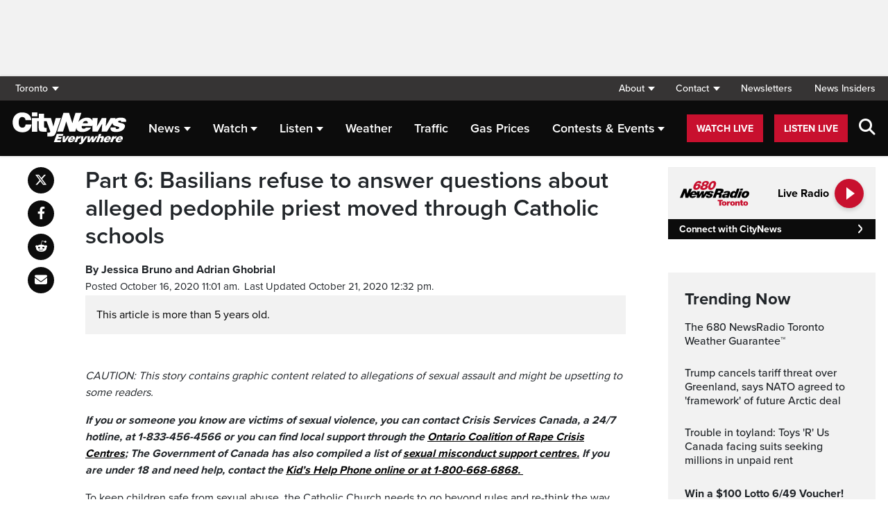

--- FILE ---
content_type: text/html; charset=UTF-8
request_url: https://toronto.citynews.ca/2020/10/16/basilians-church-silence-sex-abuse/
body_size: 28216
content:
<!DOCTYPE html>
<html dir="ltr" lang="en">
<head>
	<meta charset="utf-8">
	<meta name="viewport" content="width=device-width, initial-scale=1">
	<link rel="apple-touch-icon" sizes="180x180" href="/apple-touch-icon.png?v=2">
	<link rel="icon" type="image/png" sizes="32x32" href="/favicon-32x32.png?v=2">
	<link rel="icon" type="image/png" sizes="16x16" href="/favicon-16x16.png?v=2">
	<link rel="manifest" href="/site.webmanifest?v=2">
	<link rel="mask-icon" href="/safari-pinned-tab.svg" color="#5bbad5">
	<meta name="msapplication-TileColor" content="#da532c">
	<meta name="theme-color" content="#ffffff">
	<title>Part 6: Basilians refuse to answer questions about alleged pedophile priest moved through Catholic schools</title>
	<meta name='robots' content='index, follow, max-image-preview:large, max-snippet:-1, max-video-preview:-1' />
	<style>img:is([sizes="auto" i], [sizes^="auto," i]) { contain-intrinsic-size: 3000px 1500px }</style>
	
	<!-- This site is optimized with the Yoast SEO plugin v25.5 - https://yoast.com/wordpress/plugins/seo/ -->
	<link rel="canonical" href="https://toronto.citynews.ca/2020/10/16/basilians-church-silence-sex-abuse/" />
	<meta property="og:locale" content="en_US" />
	<meta property="og:type" content="article" />
	<meta property="og:title" content="Part 6: Basilians refuse to answer questions about alleged pedophile priest moved through Catholic schools" />
	<meta property="og:description" content="CAUTION: This story contains graphic content related to allegations of sexual assault and might be upsetting to some readers. If you or someone you know are victims of sexual violence, you can contact Crisis Services Canada, a 24/7 hotline, at 1-833-456-4566 or you can find local support through the Ontario Coalition of Rape Crisis Centres; [&hellip;]" />
	<meta property="og:url" content="https://toronto.citynews.ca/2020/10/16/basilians-church-silence-sex-abuse/" />
	<meta property="og:site_name" content="CityNews Toronto" />
	<meta property="article:publisher" content="https://www.facebook.com/CityNewsTO" />
	<meta property="article:published_time" content="2020-10-16T15:01:17+00:00" />
	<meta property="article:modified_time" content="2020-10-21T16:32:08+00:00" />
	<meta property="og:image" content="https://toronto.citynews.ca/wp-content/blogs.dir/sites/10/2020/10/13/st.-basil-holy-catholic-church.jpg" />
	<meta property="og:image:width" content="1315" />
	<meta property="og:image:height" content="740" />
	<meta property="og:image:type" content="image/jpeg" />
	<meta name="author" content="Meredith Bond" />
	<meta name="twitter:card" content="summary_large_image" />
	<meta name="twitter:creator" content="@citynewsto" />
	<meta name="twitter:site" content="@citynewsto" />
	<script type="application/ld+json" class="yoast-schema-graph">{"@context":"https://schema.org","@graph":[{"@type":"Article","@id":"https://toronto.citynews.ca/2020/10/16/basilians-church-silence-sex-abuse/#article","isPartOf":{"@id":"https://toronto.citynews.ca/2020/10/16/basilians-church-silence-sex-abuse/"},"author":[{"@id":"https://toronto.citynews.ca/#/schema/person/image/3ae7fd5cc3111bf513367650fcc3ca8c"}],"headline":"Part 6: Basilians refuse to answer questions about alleged pedophile priest moved through Catholic schools","datePublished":"2020-10-16T15:01:17+00:00","dateModified":"2020-10-21T16:32:08+00:00","mainEntityOfPage":{"@id":"https://toronto.citynews.ca/2020/10/16/basilians-church-silence-sex-abuse/"},"wordCount":2481,"publisher":{"@id":"https://toronto.citynews.ca/#organization"},"articleSection":["Local"],"inLanguage":"en-US"},{"@type":"WebPage","@id":"https://toronto.citynews.ca/2020/10/16/basilians-church-silence-sex-abuse/","url":"https://toronto.citynews.ca/2020/10/16/basilians-church-silence-sex-abuse/","name":"Part 6: Basilians refuse to answer questions about alleged pedophile priest moved through Catholic schools","isPartOf":{"@id":"https://toronto.citynews.ca/#website"},"datePublished":"2020-10-16T15:01:17+00:00","dateModified":"2020-10-21T16:32:08+00:00","breadcrumb":{"@id":"https://toronto.citynews.ca/2020/10/16/basilians-church-silence-sex-abuse/#breadcrumb"},"inLanguage":"en-US","potentialAction":[{"@type":"ReadAction","target":["https://toronto.citynews.ca/2020/10/16/basilians-church-silence-sex-abuse/"]}]},{"@type":"BreadcrumbList","@id":"https://toronto.citynews.ca/2020/10/16/basilians-church-silence-sex-abuse/#breadcrumb","itemListElement":[{"@type":"ListItem","position":1,"name":"Home","item":"https://toronto.citynews.ca/"},{"@type":"ListItem","position":2,"name":"Part 6: Basilians refuse to answer questions about alleged pedophile priest moved through Catholic schools"}]},{"@type":"WebSite","@id":"https://toronto.citynews.ca/#website","url":"https://toronto.citynews.ca/","name":"CityNews Toronto","description":"Breaking News | Top Local Stories","publisher":{"@id":"https://toronto.citynews.ca/#organization"},"potentialAction":[{"@type":"SearchAction","target":{"@type":"EntryPoint","urlTemplate":"https://toronto.citynews.ca/?s={search_term_string}"},"query-input":{"@type":"PropertyValueSpecification","valueRequired":true,"valueName":"search_term_string"}}],"inLanguage":"en-US"},{"@type":"Organization","@id":"https://toronto.citynews.ca/#organization","name":"CityNews Toronto","url":"https://toronto.citynews.ca/","logo":{"@type":"ImageObject","inLanguage":"en-US","@id":"https://toronto.citynews.ca/#/schema/logo/image/","url":"https://toronto.citynews.ca/wp-content/blogs.dir/sites/10/2023/10/24/CityNews-Favicon.jpg","contentUrl":"https://toronto.citynews.ca/wp-content/blogs.dir/sites/10/2023/10/24/CityNews-Favicon.jpg","width":1700,"height":1700,"caption":"CityNews Toronto"},"image":{"@id":"https://toronto.citynews.ca/#/schema/logo/image/"},"sameAs":["https://www.facebook.com/CityNewsTO","https://x.com/citynewsto","https://www.instagram.com/citynewsto","https://www.youtube.com/channel/UCVKAcQQCO8vv87Gk62SutAg"]},{"@type":"Person","@id":"https://toronto.citynews.ca/#/schema/person/image/3ae7fd5cc3111bf513367650fcc3ca8c","name":"Meredith Bond","image":{"@type":"ImageObject","inLanguage":"en-US","@id":"https://toronto.citynews.ca/#/schema/person/image/0c5f395850117cf3353017def3ff0d99","url":"https://toronto.citynews.ca/wp-content/blogs.dir/sites/10/2022/12/15/Meredith-Bond-avatar-310x174.png","contentUrl":"https://toronto.citynews.ca/wp-content/blogs.dir/sites/10/2022/12/15/Meredith-Bond-avatar-310x174.png","width":310,"height":174,"caption":"Meredith Bond"},"url":"https://toronto.citynews.ca/author/meredith-bond/"}]}</script>
	<!-- / Yoast SEO plugin. -->


<link rel='dns-prefetch' href='//toronto.citynews.ca' />
<link rel='dns-prefetch' href='//cdnjs.cloudflare.com' />
<link rel='dns-prefetch' href='//assets.adobedtm.com' />
<link rel='dns-prefetch' href='//www.google.com' />
<link rel='dns-prefetch' href='//wlcdn.cstmapp.com' />
<link rel='dns-prefetch' href='//use.typekit.net' />
<link rel='dns-prefetch' href='//use.fontawesome.com' />
<link rel='dns-prefetch' href='//players.brightcove.net' />
<script type="text/javascript">
/* <![CDATA[ */
window._wpemojiSettings = {"baseUrl":"https:\/\/s.w.org\/images\/core\/emoji\/16.0.1\/72x72\/","ext":".png","svgUrl":"https:\/\/s.w.org\/images\/core\/emoji\/16.0.1\/svg\/","svgExt":".svg","source":{"concatemoji":"https:\/\/toronto.citynews.ca\/wp-includes\/js\/wp-emoji-release.min.js?ver=6.8.2"}};
/*! This file is auto-generated */
!function(s,n){var o,i,e;function c(e){try{var t={supportTests:e,timestamp:(new Date).valueOf()};sessionStorage.setItem(o,JSON.stringify(t))}catch(e){}}function p(e,t,n){e.clearRect(0,0,e.canvas.width,e.canvas.height),e.fillText(t,0,0);var t=new Uint32Array(e.getImageData(0,0,e.canvas.width,e.canvas.height).data),a=(e.clearRect(0,0,e.canvas.width,e.canvas.height),e.fillText(n,0,0),new Uint32Array(e.getImageData(0,0,e.canvas.width,e.canvas.height).data));return t.every(function(e,t){return e===a[t]})}function u(e,t){e.clearRect(0,0,e.canvas.width,e.canvas.height),e.fillText(t,0,0);for(var n=e.getImageData(16,16,1,1),a=0;a<n.data.length;a++)if(0!==n.data[a])return!1;return!0}function f(e,t,n,a){switch(t){case"flag":return n(e,"\ud83c\udff3\ufe0f\u200d\u26a7\ufe0f","\ud83c\udff3\ufe0f\u200b\u26a7\ufe0f")?!1:!n(e,"\ud83c\udde8\ud83c\uddf6","\ud83c\udde8\u200b\ud83c\uddf6")&&!n(e,"\ud83c\udff4\udb40\udc67\udb40\udc62\udb40\udc65\udb40\udc6e\udb40\udc67\udb40\udc7f","\ud83c\udff4\u200b\udb40\udc67\u200b\udb40\udc62\u200b\udb40\udc65\u200b\udb40\udc6e\u200b\udb40\udc67\u200b\udb40\udc7f");case"emoji":return!a(e,"\ud83e\udedf")}return!1}function g(e,t,n,a){var r="undefined"!=typeof WorkerGlobalScope&&self instanceof WorkerGlobalScope?new OffscreenCanvas(300,150):s.createElement("canvas"),o=r.getContext("2d",{willReadFrequently:!0}),i=(o.textBaseline="top",o.font="600 32px Arial",{});return e.forEach(function(e){i[e]=t(o,e,n,a)}),i}function t(e){var t=s.createElement("script");t.src=e,t.defer=!0,s.head.appendChild(t)}"undefined"!=typeof Promise&&(o="wpEmojiSettingsSupports",i=["flag","emoji"],n.supports={everything:!0,everythingExceptFlag:!0},e=new Promise(function(e){s.addEventListener("DOMContentLoaded",e,{once:!0})}),new Promise(function(t){var n=function(){try{var e=JSON.parse(sessionStorage.getItem(o));if("object"==typeof e&&"number"==typeof e.timestamp&&(new Date).valueOf()<e.timestamp+604800&&"object"==typeof e.supportTests)return e.supportTests}catch(e){}return null}();if(!n){if("undefined"!=typeof Worker&&"undefined"!=typeof OffscreenCanvas&&"undefined"!=typeof URL&&URL.createObjectURL&&"undefined"!=typeof Blob)try{var e="postMessage("+g.toString()+"("+[JSON.stringify(i),f.toString(),p.toString(),u.toString()].join(",")+"));",a=new Blob([e],{type:"text/javascript"}),r=new Worker(URL.createObjectURL(a),{name:"wpTestEmojiSupports"});return void(r.onmessage=function(e){c(n=e.data),r.terminate(),t(n)})}catch(e){}c(n=g(i,f,p,u))}t(n)}).then(function(e){for(var t in e)n.supports[t]=e[t],n.supports.everything=n.supports.everything&&n.supports[t],"flag"!==t&&(n.supports.everythingExceptFlag=n.supports.everythingExceptFlag&&n.supports[t]);n.supports.everythingExceptFlag=n.supports.everythingExceptFlag&&!n.supports.flag,n.DOMReady=!1,n.readyCallback=function(){n.DOMReady=!0}}).then(function(){return e}).then(function(){var e;n.supports.everything||(n.readyCallback(),(e=n.source||{}).concatemoji?t(e.concatemoji):e.wpemoji&&e.twemoji&&(t(e.twemoji),t(e.wpemoji)))}))}((window,document),window._wpemojiSettings);
/* ]]> */
</script>
<link rel='stylesheet' id='easypromos_icons-css' href='https://toronto.citynews.ca/wp-content/plugins/easypromos/css/style.css?ver=6.8.2' type='text/css' media='all' />
<link rel='stylesheet' id='easyp_widget_embed-css' href='https://wlcdn.cstmapp.com/widget/widget_popup.css?ver=6.8.2' type='text/css' media='all' />
<link rel='stylesheet' id='ai1ec_style-css' href='//toronto.citynews.ca/wp-content/plugins/all-in-one-event-calendar/public/themes-ai1ec/vortex/css/ai1ec_parsed_css.css?ver=3.0.0' type='text/css' media='all' />
<style id='wp-emoji-styles-inline-css' type='text/css'>

	img.wp-smiley, img.emoji {
		display: inline !important;
		border: none !important;
		box-shadow: none !important;
		height: 1em !important;
		width: 1em !important;
		margin: 0 0.07em !important;
		vertical-align: -0.1em !important;
		background: none !important;
		padding: 0 !important;
	}
</style>
<link rel='stylesheet' id='wp-block-library-css' href='https://toronto.citynews.ca/wp-includes/css/dist/block-library/style.min.css?ver=6.8.2' type='text/css' media='all' />
<style id='classic-theme-styles-inline-css' type='text/css'>
/*! This file is auto-generated */
.wp-block-button__link{color:#fff;background-color:#32373c;border-radius:9999px;box-shadow:none;text-decoration:none;padding:calc(.667em + 2px) calc(1.333em + 2px);font-size:1.125em}.wp-block-file__button{background:#32373c;color:#fff;text-decoration:none}
</style>
<style id='co-authors-plus-coauthors-style-inline-css' type='text/css'>
.wp-block-co-authors-plus-coauthors.is-layout-flow [class*=wp-block-co-authors-plus]{display:inline}

</style>
<style id='co-authors-plus-avatar-style-inline-css' type='text/css'>
.wp-block-co-authors-plus-avatar :where(img){height:auto;max-width:100%;vertical-align:bottom}.wp-block-co-authors-plus-coauthors.is-layout-flow .wp-block-co-authors-plus-avatar :where(img){vertical-align:middle}.wp-block-co-authors-plus-avatar:is(.alignleft,.alignright){display:table}.wp-block-co-authors-plus-avatar.aligncenter{display:table;margin-inline:auto}

</style>
<style id='co-authors-plus-image-style-inline-css' type='text/css'>
.wp-block-co-authors-plus-image{margin-bottom:0}.wp-block-co-authors-plus-image :where(img){height:auto;max-width:100%;vertical-align:bottom}.wp-block-co-authors-plus-coauthors.is-layout-flow .wp-block-co-authors-plus-image :where(img){vertical-align:middle}.wp-block-co-authors-plus-image:is(.alignfull,.alignwide) :where(img){width:100%}.wp-block-co-authors-plus-image:is(.alignleft,.alignright){display:table}.wp-block-co-authors-plus-image.aligncenter{display:table;margin-inline:auto}

</style>
<link rel='stylesheet' id='create-block-easypromos-block-css' href='https://toronto.citynews.ca/wp-content/plugins/easypromos/build/style-index.css?ver=1769011322' type='text/css' media='all' />
<style id='global-styles-inline-css' type='text/css'>
:root{--wp--preset--aspect-ratio--square: 1;--wp--preset--aspect-ratio--4-3: 4/3;--wp--preset--aspect-ratio--3-4: 3/4;--wp--preset--aspect-ratio--3-2: 3/2;--wp--preset--aspect-ratio--2-3: 2/3;--wp--preset--aspect-ratio--16-9: 16/9;--wp--preset--aspect-ratio--9-16: 9/16;--wp--preset--color--black: #000000;--wp--preset--color--cyan-bluish-gray: #abb8c3;--wp--preset--color--white: #ffffff;--wp--preset--color--pale-pink: #f78da7;--wp--preset--color--vivid-red: #cf2e2e;--wp--preset--color--luminous-vivid-orange: #ff6900;--wp--preset--color--luminous-vivid-amber: #fcb900;--wp--preset--color--light-green-cyan: #7bdcb5;--wp--preset--color--vivid-green-cyan: #00d084;--wp--preset--color--pale-cyan-blue: #8ed1fc;--wp--preset--color--vivid-cyan-blue: #0693e3;--wp--preset--color--vivid-purple: #9b51e0;--wp--preset--gradient--vivid-cyan-blue-to-vivid-purple: linear-gradient(135deg,rgba(6,147,227,1) 0%,rgb(155,81,224) 100%);--wp--preset--gradient--light-green-cyan-to-vivid-green-cyan: linear-gradient(135deg,rgb(122,220,180) 0%,rgb(0,208,130) 100%);--wp--preset--gradient--luminous-vivid-amber-to-luminous-vivid-orange: linear-gradient(135deg,rgba(252,185,0,1) 0%,rgba(255,105,0,1) 100%);--wp--preset--gradient--luminous-vivid-orange-to-vivid-red: linear-gradient(135deg,rgba(255,105,0,1) 0%,rgb(207,46,46) 100%);--wp--preset--gradient--very-light-gray-to-cyan-bluish-gray: linear-gradient(135deg,rgb(238,238,238) 0%,rgb(169,184,195) 100%);--wp--preset--gradient--cool-to-warm-spectrum: linear-gradient(135deg,rgb(74,234,220) 0%,rgb(151,120,209) 20%,rgb(207,42,186) 40%,rgb(238,44,130) 60%,rgb(251,105,98) 80%,rgb(254,248,76) 100%);--wp--preset--gradient--blush-light-purple: linear-gradient(135deg,rgb(255,206,236) 0%,rgb(152,150,240) 100%);--wp--preset--gradient--blush-bordeaux: linear-gradient(135deg,rgb(254,205,165) 0%,rgb(254,45,45) 50%,rgb(107,0,62) 100%);--wp--preset--gradient--luminous-dusk: linear-gradient(135deg,rgb(255,203,112) 0%,rgb(199,81,192) 50%,rgb(65,88,208) 100%);--wp--preset--gradient--pale-ocean: linear-gradient(135deg,rgb(255,245,203) 0%,rgb(182,227,212) 50%,rgb(51,167,181) 100%);--wp--preset--gradient--electric-grass: linear-gradient(135deg,rgb(202,248,128) 0%,rgb(113,206,126) 100%);--wp--preset--gradient--midnight: linear-gradient(135deg,rgb(2,3,129) 0%,rgb(40,116,252) 100%);--wp--preset--font-size--small: 13px;--wp--preset--font-size--medium: 20px;--wp--preset--font-size--large: 36px;--wp--preset--font-size--x-large: 42px;--wp--preset--spacing--20: 0.44rem;--wp--preset--spacing--30: 0.67rem;--wp--preset--spacing--40: 1rem;--wp--preset--spacing--50: 1.5rem;--wp--preset--spacing--60: 2.25rem;--wp--preset--spacing--70: 3.38rem;--wp--preset--spacing--80: 5.06rem;--wp--preset--shadow--natural: 6px 6px 9px rgba(0, 0, 0, 0.2);--wp--preset--shadow--deep: 12px 12px 50px rgba(0, 0, 0, 0.4);--wp--preset--shadow--sharp: 6px 6px 0px rgba(0, 0, 0, 0.2);--wp--preset--shadow--outlined: 6px 6px 0px -3px rgba(255, 255, 255, 1), 6px 6px rgba(0, 0, 0, 1);--wp--preset--shadow--crisp: 6px 6px 0px rgba(0, 0, 0, 1);}:where(.is-layout-flex){gap: 0.5em;}:where(.is-layout-grid){gap: 0.5em;}body .is-layout-flex{display: flex;}.is-layout-flex{flex-wrap: wrap;align-items: center;}.is-layout-flex > :is(*, div){margin: 0;}body .is-layout-grid{display: grid;}.is-layout-grid > :is(*, div){margin: 0;}:where(.wp-block-columns.is-layout-flex){gap: 2em;}:where(.wp-block-columns.is-layout-grid){gap: 2em;}:where(.wp-block-post-template.is-layout-flex){gap: 1.25em;}:where(.wp-block-post-template.is-layout-grid){gap: 1.25em;}.has-black-color{color: var(--wp--preset--color--black) !important;}.has-cyan-bluish-gray-color{color: var(--wp--preset--color--cyan-bluish-gray) !important;}.has-white-color{color: var(--wp--preset--color--white) !important;}.has-pale-pink-color{color: var(--wp--preset--color--pale-pink) !important;}.has-vivid-red-color{color: var(--wp--preset--color--vivid-red) !important;}.has-luminous-vivid-orange-color{color: var(--wp--preset--color--luminous-vivid-orange) !important;}.has-luminous-vivid-amber-color{color: var(--wp--preset--color--luminous-vivid-amber) !important;}.has-light-green-cyan-color{color: var(--wp--preset--color--light-green-cyan) !important;}.has-vivid-green-cyan-color{color: var(--wp--preset--color--vivid-green-cyan) !important;}.has-pale-cyan-blue-color{color: var(--wp--preset--color--pale-cyan-blue) !important;}.has-vivid-cyan-blue-color{color: var(--wp--preset--color--vivid-cyan-blue) !important;}.has-vivid-purple-color{color: var(--wp--preset--color--vivid-purple) !important;}.has-black-background-color{background-color: var(--wp--preset--color--black) !important;}.has-cyan-bluish-gray-background-color{background-color: var(--wp--preset--color--cyan-bluish-gray) !important;}.has-white-background-color{background-color: var(--wp--preset--color--white) !important;}.has-pale-pink-background-color{background-color: var(--wp--preset--color--pale-pink) !important;}.has-vivid-red-background-color{background-color: var(--wp--preset--color--vivid-red) !important;}.has-luminous-vivid-orange-background-color{background-color: var(--wp--preset--color--luminous-vivid-orange) !important;}.has-luminous-vivid-amber-background-color{background-color: var(--wp--preset--color--luminous-vivid-amber) !important;}.has-light-green-cyan-background-color{background-color: var(--wp--preset--color--light-green-cyan) !important;}.has-vivid-green-cyan-background-color{background-color: var(--wp--preset--color--vivid-green-cyan) !important;}.has-pale-cyan-blue-background-color{background-color: var(--wp--preset--color--pale-cyan-blue) !important;}.has-vivid-cyan-blue-background-color{background-color: var(--wp--preset--color--vivid-cyan-blue) !important;}.has-vivid-purple-background-color{background-color: var(--wp--preset--color--vivid-purple) !important;}.has-black-border-color{border-color: var(--wp--preset--color--black) !important;}.has-cyan-bluish-gray-border-color{border-color: var(--wp--preset--color--cyan-bluish-gray) !important;}.has-white-border-color{border-color: var(--wp--preset--color--white) !important;}.has-pale-pink-border-color{border-color: var(--wp--preset--color--pale-pink) !important;}.has-vivid-red-border-color{border-color: var(--wp--preset--color--vivid-red) !important;}.has-luminous-vivid-orange-border-color{border-color: var(--wp--preset--color--luminous-vivid-orange) !important;}.has-luminous-vivid-amber-border-color{border-color: var(--wp--preset--color--luminous-vivid-amber) !important;}.has-light-green-cyan-border-color{border-color: var(--wp--preset--color--light-green-cyan) !important;}.has-vivid-green-cyan-border-color{border-color: var(--wp--preset--color--vivid-green-cyan) !important;}.has-pale-cyan-blue-border-color{border-color: var(--wp--preset--color--pale-cyan-blue) !important;}.has-vivid-cyan-blue-border-color{border-color: var(--wp--preset--color--vivid-cyan-blue) !important;}.has-vivid-purple-border-color{border-color: var(--wp--preset--color--vivid-purple) !important;}.has-vivid-cyan-blue-to-vivid-purple-gradient-background{background: var(--wp--preset--gradient--vivid-cyan-blue-to-vivid-purple) !important;}.has-light-green-cyan-to-vivid-green-cyan-gradient-background{background: var(--wp--preset--gradient--light-green-cyan-to-vivid-green-cyan) !important;}.has-luminous-vivid-amber-to-luminous-vivid-orange-gradient-background{background: var(--wp--preset--gradient--luminous-vivid-amber-to-luminous-vivid-orange) !important;}.has-luminous-vivid-orange-to-vivid-red-gradient-background{background: var(--wp--preset--gradient--luminous-vivid-orange-to-vivid-red) !important;}.has-very-light-gray-to-cyan-bluish-gray-gradient-background{background: var(--wp--preset--gradient--very-light-gray-to-cyan-bluish-gray) !important;}.has-cool-to-warm-spectrum-gradient-background{background: var(--wp--preset--gradient--cool-to-warm-spectrum) !important;}.has-blush-light-purple-gradient-background{background: var(--wp--preset--gradient--blush-light-purple) !important;}.has-blush-bordeaux-gradient-background{background: var(--wp--preset--gradient--blush-bordeaux) !important;}.has-luminous-dusk-gradient-background{background: var(--wp--preset--gradient--luminous-dusk) !important;}.has-pale-ocean-gradient-background{background: var(--wp--preset--gradient--pale-ocean) !important;}.has-electric-grass-gradient-background{background: var(--wp--preset--gradient--electric-grass) !important;}.has-midnight-gradient-background{background: var(--wp--preset--gradient--midnight) !important;}.has-small-font-size{font-size: var(--wp--preset--font-size--small) !important;}.has-medium-font-size{font-size: var(--wp--preset--font-size--medium) !important;}.has-large-font-size{font-size: var(--wp--preset--font-size--large) !important;}.has-x-large-font-size{font-size: var(--wp--preset--font-size--x-large) !important;}
:where(.wp-block-post-template.is-layout-flex){gap: 1.25em;}:where(.wp-block-post-template.is-layout-grid){gap: 1.25em;}
:where(.wp-block-columns.is-layout-flex){gap: 2em;}:where(.wp-block-columns.is-layout-grid){gap: 2em;}
:root :where(.wp-block-pullquote){font-size: 1.5em;line-height: 1.6;}
</style>
<link rel='stylesheet' id='rdm-dynamic-tag-management-css' href='https://toronto.citynews.ca/wp-content/plugins/rdm-dynamic-tag-management/public/css/rdm-dynamic-tag-management-public.css?ver=3.0' type='text/css' media='all' />
<link rel='stylesheet' id='rdm-pinned-video-css' href='https://toronto.citynews.ca/wp-content/plugins/rdm-pinned-video/public/css/rdm-pinned-video-public.css?ver=1.2.9' type='text/css' media='all' />
<link rel='stylesheet' id='rdm_solr_search-css' href='https://toronto.citynews.ca/wp-content/plugins/rdm-solr/dist/css/rdm-solr-form.css?ver=6.8.2' type='text/css' media='all' />
<link rel='stylesheet' id='BcVideoJSMainCSS-css' href='https://toronto.citynews.ca/wp-content/plugins/rdm-video-cloud/video/assets/css/main.css?ver=6.8.2' type='text/css' media='all' />
<link rel='stylesheet' id='typekit-css' href='https://use.typekit.net/mpm7jpm.css?ver=1' type='text/css' media='all' />
<link rel='stylesheet' id='fontawesome-css' href='https://use.fontawesome.com/releases/v6.4.2/css/all.css?ver=1' type='text/css' media='all' />
<link rel='stylesheet' id='main-citynews-2023-style-css' href='https://toronto.citynews.ca/wp-content/themes/citynews-2023/build/main.css?ver=1' type='text/css' media='all' />
<link rel='stylesheet' id='brightcove-pip-css-css' href='https://players.brightcove.net/videojs-pip/1/videojs-pip.css?ver=2.8.8' type='text/css' media='all' />
<link rel='stylesheet' id='brightcove-playlist-css' href='https://toronto.citynews.ca/wp-content/plugins/brightcove-video-connect/assets/css/brightcove_playlist.min.css?ver=2.8.8' type='text/css' media='all' />
<script type="text/javascript" src="https://toronto.citynews.ca/wp-content/plugins/easypromos/js/easypromos-mce-button.js?ver=6.8.2" id="easypromos-frame-js-js"></script>
<script type="text/javascript" src="https://cdnjs.cloudflare.com/ajax/libs/detectizr/2.2.0/detectizr.min.js?ver=6.8.2" id="detectizr-js"></script>
<script type="text/javascript" src="//assets.adobedtm.com/8cf1b6f99d16/0c065ad35d95/launch-c36c1b4f6114.min.js?ver=6.8.2" id="dtm-js"></script>
<script type="text/javascript" src="https://toronto.citynews.ca/wp-includes/js/jquery/jquery.min.js?ver=3.7.1" id="jquery-core-js"></script>
<script type="text/javascript" src="https://toronto.citynews.ca/wp-includes/js/jquery/jquery-migrate.min.js?ver=3.4.1" id="jquery-migrate-js"></script>
<script type="text/javascript" id="rdm-dynamic-tag-management-js-extra">
/* <![CDATA[ */
var localize_array = {"ajax_url":"https:\/\/toronto.citynews.ca\/wp-admin\/admin-ajax.php","authentication_type":""};
/* ]]> */
</script>
<script type="text/javascript" src="https://toronto.citynews.ca/wp-content/plugins/rdm-dynamic-tag-management/public/js/rdm-dynamic-tag-management-public.js?ver=6.8.2" id="rdm-dynamic-tag-management-js"></script>
<script type="text/javascript" id="wpgmza_data-js-extra">
/* <![CDATA[ */
var wpgmza_google_api_status = {"message":"Engine is not google-maps","code":"ENGINE_NOT_GOOGLE_MAPS"};
/* ]]> */
</script>
<script type="text/javascript" src="https://toronto.citynews.ca/wp-content/plugins/wp-google-maps/wpgmza_data.js?ver=6.8.2" id="wpgmza_data-js"></script>
<script type="text/javascript" src="https://8c11ebd904100d.rogersmedia.com/utilityx.js?ver=6.4.4" id="rsm-ad-utility-blocker-detect-js"></script>
<script type="text/javascript" src="https://utility.rogersmedia.com/utility.js?ver=6.4.4" id="rsm-ad-utility-main-js"></script>
<link rel="https://api.w.org/" href="https://toronto.citynews.ca/wp-json/" /><link rel="alternate" title="JSON" type="application/json" href="https://toronto.citynews.ca/wp-json/wp/v2/posts/2329500" /><link rel="EditURI" type="application/rsd+xml" title="RSD" href="https://toronto.citynews.ca/xmlrpc.php?rsd" />
<meta name="generator" content="WordPress 6.8.2" />
<link rel='shortlink' href='https://toronto.citynews.ca/?p=2329500' />
<link rel="alternate" title="oEmbed (JSON)" type="application/json+oembed" href="https://toronto.citynews.ca/wp-json/oembed/1.0/embed?url=https%3A%2F%2Ftoronto.citynews.ca%2F2020%2F10%2F16%2Fbasilians-church-silence-sex-abuse%2F" />
<link rel="alternate" title="oEmbed (XML)" type="text/xml+oembed" href="https://toronto.citynews.ca/wp-json/oembed/1.0/embed?url=https%3A%2F%2Ftoronto.citynews.ca%2F2020%2F10%2F16%2Fbasilians-church-silence-sex-abuse%2F&#038;format=xml" />
<style>
.pinned{z-index:2500000;position:fixed;left:0}.slide{-webkit-transition:all .25s ease-in-out;-moz-transition:all .25s ease-in-out;-o-transition:all .25s ease-in-out;transition:all .25s ease-in-out}.slide-pinned{-webkit-transform:translateY(0);-ms-transform:translateY(0);transform:translateY(0)}.slide-unpinned{-webkit-transform:translateY(-100%);-ms-transform:translateY(-100%);transform:translateY(-100%)}.sticky{display:block;position:-webkit-sticky;position:sticky;top:100px;padding-bottom:4em}#firstConteiner>div.sticky{bottom:auto!important}
</style>
<script type="text/javascript">
	const ready = n => document.readyState !== "loading" ? n() : document.addEventListener("DOMContentLoaded", n);
	var adTargets,
		infiniteScrollLastAdUnitPath = adUnitPath,
		infiniteScrollLastAdTargets  = adTargets,
		adUnitPath = "/7326/en.citynews_toronto.web",
		articleMetaData = articleMetaData || {};

	articleMetaData["2329500"] = {"section":"2020/10/16","ad_unit_path":"en.citynews_toronto.web","page":"2020,10,16,basilians-church-silence-sex-abuse"};
	articleMetaData["2329500"]["title"] = "Part 6: Basilians refuse to answer questions about alleged pedophile priest moved through Catholic schools" ;
	articleMetaData["2329500"]["postid"] = "2329500" ;
	articleMetaData["2329500"]["tags"] = [""] ;
	articleMetaData["2329500"]["category"] = "Local" ;
	articleMetaData["2329500"]["author"] = "Meredith_Bond" ;
	
	adTargets = e => {
		let t = articleMetaData["2329500"];
		return e !== undefined && (t = { ...articleMetaData["2329500"], ...e }), t.section !== undefined && t.section === "/" && (t.section = "homepage"), t;
	};
	window.googletag?.pubadsReady && typeof window.googletag.pubads === "function" && ["sponsid", "page", "section"].forEach(key => window.googletag.pubads().clearTargeting(key));

	if ("function" === typeof RDMAdUtility) {
		window.adUtility = new RDMAdUtility({
			autoPlayingVideo: false,
			site: "en.citynews_toronto.web"

		});
	}
	var ad_sticky_time = window.innerWidth > 767 ? 5000 : 5000;
</script>
					<script type="application/adobe" class="adobe-mobile-analytics">
			{"author":"Jessica Bruno and Adrian Ghobrial","cms-id":2329500,"bc-id":""}			</script>
			
                              <script>!function(a){var e="https://s.go-mpulse.net/boomerang/",t="addEventListener";if("False"=="True")a.BOOMR_config=a.BOOMR_config||{},a.BOOMR_config.PageParams=a.BOOMR_config.PageParams||{},a.BOOMR_config.PageParams.pci=!0,e="https://s2.go-mpulse.net/boomerang/";if(window.BOOMR_API_key="A5Q4N-7YZ3Y-629J9-SP3KR-ZAJKZ",function(){function n(e){a.BOOMR_onload=e&&e.timeStamp||(new Date).getTime()}if(!a.BOOMR||!a.BOOMR.version&&!a.BOOMR.snippetExecuted){a.BOOMR=a.BOOMR||{},a.BOOMR.snippetExecuted=!0;var i,_,o,r=document.createElement("iframe");if(a[t])a[t]("load",n,!1);else if(a.attachEvent)a.attachEvent("onload",n);r.src="javascript:void(0)",r.title="",r.role="presentation",(r.frameElement||r).style.cssText="width:0;height:0;border:0;display:none;",o=document.getElementsByTagName("script")[0],o.parentNode.insertBefore(r,o);try{_=r.contentWindow.document}catch(O){i=document.domain,r.src="javascript:var d=document.open();d.domain='"+i+"';void(0);",_=r.contentWindow.document}_.open()._l=function(){var a=this.createElement("script");if(i)this.domain=i;a.id="boomr-if-as",a.src=e+"A5Q4N-7YZ3Y-629J9-SP3KR-ZAJKZ",BOOMR_lstart=(new Date).getTime(),this.body.appendChild(a)},_.write("<bo"+'dy onload="document._l();">'),_.close()}}(),"".length>0)if(a&&"performance"in a&&a.performance&&"function"==typeof a.performance.setResourceTimingBufferSize)a.performance.setResourceTimingBufferSize();!function(){if(BOOMR=a.BOOMR||{},BOOMR.plugins=BOOMR.plugins||{},!BOOMR.plugins.AK){var e=""=="true"?1:0,t="",n="aoizyaixhzaw22lrwzja-f-b1f821680-clientnsv4-s.akamaihd.net",i="false"=="true"?2:1,_={"ak.v":"39","ak.cp":"1245557","ak.ai":parseInt("747585",10),"ak.ol":"0","ak.cr":8,"ak.ipv":4,"ak.proto":"h2","ak.rid":"3c25ab67","ak.r":47358,"ak.a2":e,"ak.m":"i","ak.n":"essl","ak.bpcip":"3.145.156.0","ak.cport":50546,"ak.gh":"23.208.24.230","ak.quicv":"","ak.tlsv":"tls1.3","ak.0rtt":"","ak.0rtt.ed":"","ak.csrc":"-","ak.acc":"","ak.t":"1769059922","ak.ak":"hOBiQwZUYzCg5VSAfCLimQ==+f98GyqMrMytLg+AcwvvaWdOGHXJRQK/fEzDoPzOZFBjOuVmM9PJpjdcFzBAjXtGfXK04TmlsDH43t58QC9hOIUqhgVOfewaV/IRgqoLofl+GrL1GZYdaJclKGsjmp5ePXmhSBHMX0H+qGvKfGi9lkSm9oSICG0agQSsN98VdyGSzbF0K+BmKSfJUUsT5ifn5njJ4nRqy6OM/cDVnmMLg7dqUxBiCjyIAm3ezUkVhwurB/0JnFt2vR6JGvK9XZvJsg11MCjni8zqxIM+umx1Kr16PnHx5WtjGyaUYXSNq8tXjr3HPKlRew3MAE/RCTT3Wxd2bUBe4DRorGEf1njFWI/Y08i9VEh0pYqmnutACT7BZSDcfJbjh3skO3m9KuaKjQBgaSqUj4zdcS3PHW+24JauIYgripcyOoIwzQLpHR8=","ak.pv":"105","ak.dpoabenc":"","ak.tf":i};if(""!==t)_["ak.ruds"]=t;var o={i:!1,av:function(e){var t="http.initiator";if(e&&(!e[t]||"spa_hard"===e[t]))_["ak.feo"]=void 0!==a.aFeoApplied?1:0,BOOMR.addVar(_)},rv:function(){var a=["ak.bpcip","ak.cport","ak.cr","ak.csrc","ak.gh","ak.ipv","ak.m","ak.n","ak.ol","ak.proto","ak.quicv","ak.tlsv","ak.0rtt","ak.0rtt.ed","ak.r","ak.acc","ak.t","ak.tf"];BOOMR.removeVar(a)}};BOOMR.plugins.AK={akVars:_,akDNSPreFetchDomain:n,init:function(){if(!o.i){var a=BOOMR.subscribe;a("before_beacon",o.av,null,null),a("onbeacon",o.rv,null,null),o.i=!0}return this},is_complete:function(){return!0}}}}()}(window);</script></head>

<body class="wp-singular post-template-default single single-post postid-2329500 single-format-standard wp-theme-citynews-2023">
				<div id="master-leaderboard" class="sticky-top sticky-animate-top ad-load d-flex align-items-center justify-content-center grey-background" data-ad-type="_AD_LEADERBOARD_MASTER" data-ad-type-xs="_AD_MULTIAD_MOB" data-ad-type-lg="_AD_MULTIAD_LBSL"></div>
		<div class="skipnav" role="complementary" aria-label="skip-to-main">
	<a href="#main-content">
		Skip to main content
	</a>
</div>
<header id="site-header" class="sticky-top sticky-animate-top" role="banner">
	<!-- Secondary Menu Container -->
	<div class="topbar d-none d-md-block">
		<div class="container-secondary container">
			<div class="row">
				<div class="col-12">
					<div class="justify-content-end nav">
					<div class="px-3 location-toggle nav-item dropdown"><a role="button" aria-label="Select Your City" class="dropdown-toggle nav-link" data-bs-toggle="dropdown" href="#" aria-expanded="false" itemscope itemtype="http://www.schema.org/SiteNavigationElement">Toronto</a> <ul class="dropdown-menu menu-site-locations"> <li  id="menu-item-253" class="menu-item menu-item-type-custom menu-item-object-custom menu-item-253 nav-item"><a itemprop="url" href="https://calgary.citynews.ca" class="nav-link"><span itemprop="name">Calgary</span></a></li>
<li  id="menu-item-21" class="menu-item menu-item-type-custom menu-item-object-custom menu-item-21 nav-item"><a itemprop="url" href="https://edmonton.citynews.ca" class="nav-link"><span itemprop="name">Edmonton</span></a></li>
<li  id="menu-item-2375" class="menu-item menu-item-type-custom menu-item-object-custom menu-item-2375 nav-item"><a itemprop="url" href="https://halifax.citynews.ca" class="nav-link"><span itemprop="name">Halifax</span></a></li>
<li  id="menu-item-2374" class="menu-item menu-item-type-custom menu-item-object-custom menu-item-2374 nav-item"><a itemprop="url" href="https://kitchener.citynews.ca" class="nav-link"><span itemprop="name">Kitchener</span></a></li>
<li  id="menu-item-251" class="menu-item menu-item-type-custom menu-item-object-custom menu-item-251 nav-item"><a itemprop="url" href="https://montreal.citynews.ca" class="nav-link"><span itemprop="name">Montreal</span></a></li>
<li  id="menu-item-2255" class="menu-item menu-item-type-custom menu-item-object-custom menu-item-2255 nav-item"><a itemprop="url" href="https://ottawa.citynews.ca" class="nav-link"><span itemprop="name">Ottawa</span></a></li>
<li  id="menu-item-7" class="menu-item menu-item-type-custom menu-item-object-custom menu-item-7 nav-item d-none"><a itemprop="url" href="https://toronto.citynews.ca" class="nav-link"><span itemprop="name">Toronto</span></a></li>
<li  id="menu-item-255" class="menu-item menu-item-type-custom menu-item-object-custom menu-item-255 nav-item"><a itemprop="url" href="https://vancouver.citynews.ca" class="nav-link"><span itemprop="name">Vancouver</span></a></li>
<li  id="menu-item-19" class="menu-item menu-item-type-custom menu-item-object-custom menu-item-19 nav-item"><a itemprop="url" href="https://winnipeg.citynews.ca" class="nav-link"><span itemprop="name">Winnipeg</span></a></li>
 </ul></div><div class="navtoogle-class"><ul id="menu-03-top-nav-secondary" class="justify-content-end nav" itemscope itemtype="http://www.schema.org/SiteNavigationElement"><li  id="menu-item-3255412" class="menu-item menu-item-type-custom menu-item-object-custom menu-item-has-children dropdown menu-item-3255412 nav-item"><a href="#" aria-expanded="false" class="dropdown-toggle nav-link" id="menu-item-dropdown-3255412" data-bs-toggle="dropdown" role="button"><span itemprop="name">About</span></a>
<ul class="dropdown-menu" aria-labelledby="menu-item-dropdown-3255412">
	<li  id="menu-item-3255411" class="menu-item menu-item-type-post_type menu-item-object-page menu-item-3255411 nav-item"><a itemprop="url" href="https://toronto.citynews.ca/about/" class="dropdown-item"><span itemprop="name">About Us</span></a></li>
	<li  id="menu-item-3255408" class="menu-item menu-item-type-custom menu-item-object-custom menu-item-3255408 nav-item"><a itemprop="url" href="/our-team" class="dropdown-item"><span itemprop="name">Our Team</span></a></li>
	<li  id="menu-item-3255410" class="menu-item menu-item-type-custom menu-item-object-custom menu-item-3255410 nav-item"><a itemprop="url" href="/connect" class="dropdown-item"><span itemprop="name">Where to Find Us</span></a></li>
	<li  id="menu-item-3255418" class="menu-item menu-item-type-custom menu-item-object-custom menu-item-3255418 nav-item"><a itemprop="url" href="/careers" class="dropdown-item"><span itemprop="name">Careers &#038; Internships</span></a></li>
</ul>
</li>
<li  id="menu-item-3255413" class="menu-item menu-item-type-post_type menu-item-object-page menu-item-has-children dropdown menu-item-3255413 nav-item"><a href="#" aria-expanded="false" class="dropdown-toggle nav-link" id="menu-item-dropdown-3255413" data-bs-toggle="dropdown" role="button"><span itemprop="name">Contact</span></a>
<ul class="dropdown-menu" aria-labelledby="menu-item-dropdown-3255413">
	<li  id="menu-item-3767702" class="menu-item menu-item-type-custom menu-item-object-custom menu-item-3767702 nav-item"><a itemprop="url" href="/contact" class="dropdown-item"><span itemprop="name">Contact Us</span></a></li>
	<li  id="menu-item-3767706" class="menu-item menu-item-type-custom menu-item-object-custom menu-item-3767706 nav-item"><a itemprop="url" href="/newstips" class="dropdown-item"><span itemprop="name">Submit a News Tip</span></a></li>
	<li  id="menu-item-3767701" class="menu-item menu-item-type-custom menu-item-object-custom menu-item-3767701 nav-item"><a itemprop="url" href="/speakerscorner" class="dropdown-item"><span itemprop="name">Speakers Corner</span></a></li>
	<li  id="menu-item-3775655" class="menu-item menu-item-type-post_type menu-item-object-page menu-item-3775655 nav-item"><a itemprop="url" href="https://toronto.citynews.ca/athlete/" class="dropdown-item"><span itemprop="name">Athlete of the Week</span></a></li>
	<li  id="menu-item-3255409" class="menu-item menu-item-type-custom menu-item-object-custom menu-item-3255409 nav-item"><a itemprop="url" href="http://grow.rogerssportsandmedia.com" class="dropdown-item"><span itemprop="name">Advertise With Us</span></a></li>
</ul>
</li>
<li  id="menu-item-3255416" class="menu-item menu-item-type-custom menu-item-object-custom menu-item-3255416 nav-item"><a itemprop="url" href="/newsletters" class="nav-link"><span itemprop="name">Newsletters</span></a></li>
<li  id="menu-item-3619561" class="menu-item menu-item-type-custom menu-item-object-custom menu-item-3619561 nav-item"><a itemprop="url" href="/changes-to-the-citynews-insider-club/" class="nav-link"><span itemprop="name">News Insiders</span></a></li>
</ul></div>					</div>
				</div>					
			</div>
		</div>
	</div>
	<!-- Primary Menu Container -->
	<div class="container-primary container">
		<div class="row">
			<div class="container-primary-col col-12">
				<nav role="navigation" class="navbar navbar-expand-md navbar-light">
					<span class="navbar-brand">
						<a href="/">
							<img class="parent-logo ms-3 m-sm-0" src="https://toronto.citynews.ca/wp-content/themes/citynews-2023/src/images/CityNews_Everywhere_White.svg" alt="CityNews Everywhere">
						</a>
					</span>
										<a class="live-video-cta ms-auto me-3 align-self-center d-md-none" href="/video/">Watch Live</a>
															<button aria-controls="primary-navbar-nav" type="button" aria-label="Navigation menu" aria-describedby="Navigation menu" id="mobile-navbar-toggler" aria-expanded="false" aria-controls="primary-navbar-nav" class="pe-3 navbar-toggler collapsed mobile-navbar-toggler" data-bs-toggle="collapse" data-bs-target=".mobile-navbar-toggler-target"><span class="navbar-toggler-icon"></span></button>
					<div class="darken-overlay mobile-navbar-toggler" data-bs-toggle="collapse" data-bs-target=".mobile-navbar-toggler-target" id="mobile-menu-dark-overlay" aria-hidden="true"></div>
					<div class="navbar-collapse collapse mobile-navbar-toggler-target" id="primary-navbar-nav">	
					<div class="d-flex d-md-none ps-3"><button type="button" class="search-button d-block d-md-none open-search-overlay" aria-label="Site Search" role="search"><i class="fas fa-search"></i></button></div>
											<div class="d-flex justify-content-end d-md-none m-3 ms-auto"><a href="/audio" class="listen-live-cta">Listen Live</a></div>
											<ul id="menu-02-top-nav-primary" class="navbar-nav mx-3 mx-md-0" itemscope itemtype="http://www.schema.org/SiteNavigationElement"><li  id="menu-item-3255375" class="menu-item menu-item-type-custom menu-item-object-custom menu-item-has-children dropdown menu-item-3255375 nav-item"><a href="#" aria-expanded="false" class="dropdown-toggle nav-link" id="menu-item-dropdown-3255375" data-bs-toggle="dropdown" role="button"><span itemprop="name">News</span></a>
<ul class="dropdown-menu" aria-labelledby="menu-item-dropdown-3255375">
<button class="back-to-primary d-md-none">All</button>	<li  id="menu-item-3255372" class="menu-item menu-item-type-taxonomy menu-item-object-category current-post-ancestor current-menu-parent current-post-parent active menu-item-3255372 nav-item"><a itemprop="url" href="https://toronto.citynews.ca/category/local/" class="dropdown-item"><span itemprop="name">Local</span></a></li>
	<li  id="menu-item-3255371" class="menu-item menu-item-type-taxonomy menu-item-object-category menu-item-3255371 nav-item"><a itemprop="url" href="https://toronto.citynews.ca/category/canada/" class="dropdown-item"><span itemprop="name">Canada</span></a></li>
	<li  id="menu-item-3255369" class="menu-item menu-item-type-taxonomy menu-item-object-category menu-item-3255369 nav-item"><a itemprop="url" href="https://toronto.citynews.ca/category/world/" class="dropdown-item"><span itemprop="name">World</span></a></li>
	<li  id="menu-item-3255370" class="menu-item menu-item-type-taxonomy menu-item-object-category menu-item-3255370 nav-item"><a itemprop="url" href="https://toronto.citynews.ca/category/business/" class="dropdown-item"><span itemprop="name">Business</span></a></li>
	<li  id="menu-item-3323841" class="menu-item menu-item-type-custom menu-item-object-custom menu-item-3323841 nav-item"><a itemprop="url" href="https://www.sportsnet.ca" class="dropdown-item"><span itemprop="name">Sports</span></a></li>
	<li  id="menu-item-3255373" class="menu-item menu-item-type-taxonomy menu-item-object-category menu-item-3255373 nav-item"><a itemprop="url" href="https://toronto.citynews.ca/category/entertainment/" class="dropdown-item"><span itemprop="name">Entertainment</span></a></li>
	<li  id="menu-item-3255397" class="menu-item menu-item-type-taxonomy menu-item-object-category menu-item-3255397 nav-item"><a itemprop="url" href="https://toronto.citynews.ca/category/life/" class="dropdown-item"><span itemprop="name">Life</span></a></li>
</ul>
</li>
<li  id="menu-item-3255382" class="menu-item menu-item-type-custom menu-item-object-custom menu-item-has-children dropdown menu-item-3255382 nav-item"><a href="#" aria-expanded="false" class="dropdown-toggle nav-link" id="menu-item-dropdown-3255382" data-bs-toggle="dropdown" role="button"><span itemprop="name">Watch</span></a>
<ul class="dropdown-menu" aria-labelledby="menu-item-dropdown-3255382">
<button class="back-to-primary d-md-none">All</button>	<li  id="menu-item-3496261" class="menu-item menu-item-type-custom menu-item-object-custom menu-item-3496261 nav-item"><a itemprop="url" href="/video" class="dropdown-item"><span itemprop="name">Livestream</span></a></li>
	<li  id="menu-item-3496260" class="menu-item menu-item-type-custom menu-item-object-custom menu-item-3496260 nav-item"><a itemprop="url" href="/latest-videos" class="dropdown-item"><span itemprop="name">Latest Videos</span></a></li>
	<li  id="menu-item-3510294" class="menu-item menu-item-type-custom menu-item-object-custom menu-item-3510294 nav-item"><a itemprop="url" href="https://www.youtube.com/c/citynews/featured" class="dropdown-item"><span itemprop="name">YouTube</span></a></li>
</ul>
</li>
<li  id="menu-item-3255385" class="menu-item menu-item-type-custom menu-item-object-custom menu-item-has-children dropdown menu-item-3255385 nav-item"><a href="#" aria-expanded="false" class="dropdown-toggle nav-link" id="menu-item-dropdown-3255385" data-bs-toggle="dropdown" role="button"><span itemprop="name">Listen</span></a>
<ul class="dropdown-menu" aria-labelledby="menu-item-dropdown-3255385">
<button class="back-to-primary d-md-none">All</button>	<li  id="menu-item-3510295" class="menu-item menu-item-type-custom menu-item-object-custom menu-item-3510295 nav-item"><a itemprop="url" href="/listenlive" class="dropdown-item"><span itemprop="name">Listen Live</span></a></li>
	<li  id="menu-item-3496251" class="menu-item menu-item-type-custom menu-item-object-custom menu-item-3496251 nav-item"><a itemprop="url" href="https://toronto.citynews.ca/audio/latest-headlines/" class="dropdown-item"><span itemprop="name">Latest Headlines</span></a></li>
	<li  id="menu-item-3770714" class="menu-item menu-item-type-custom menu-item-object-custom menu-item-3770714 nav-item"><a itemprop="url" href="https://toronto.citynews.ca/audio/audio_traffic_weather" class="dropdown-item"><span itemprop="name">Latest Traffic Report</span></a></li>
	<li  id="menu-item-3496252" class="menu-item menu-item-type-custom menu-item-object-custom menu-item-3496252 nav-item"><a itemprop="url" href="https://toronto.citynews.ca/audio/latest-sports-update/" class="dropdown-item"><span itemprop="name">Latest Sports Update</span></a></li>
	<li  id="menu-item-3770715" class="menu-item menu-item-type-custom menu-item-object-custom menu-item-3770715 nav-item"><a itemprop="url" href="https://toronto.citynews.ca/audio/latest-business-report/" class="dropdown-item"><span itemprop="name">Latest Business Report</span></a></li>
	<li  id="menu-item-4137227" class="menu-item menu-item-type-custom menu-item-object-custom menu-item-4137227 nav-item"><a itemprop="url" href="https://thebigstorypodcast.ca/" class="dropdown-item"><span itemprop="name">The Big Story Podcast</span></a></li>
	<li  id="menu-item-4271325" class="menu-item menu-item-type-custom menu-item-object-custom menu-item-4271325 nav-item"><a itemprop="url" href="https://www.seekyoursound.com" class="dropdown-item"><span itemprop="name">Seekr Audio App</span></a></li>
	<li  id="menu-item-3255388" class="menu-item menu-item-type-custom menu-item-object-custom menu-item-3255388 nav-item"><a itemprop="url" href="/audio" class="dropdown-item"><span itemprop="name">All Shows</span></a></li>
</ul>
</li>
<li  id="menu-item-3255391" class="menu-item menu-item-type-post_type menu-item-object-page menu-item-3255391 nav-item"><a itemprop="url" href="https://toronto.citynews.ca/weather/" class="nav-link"><span itemprop="name">Weather</span></a></li>
<li  id="menu-item-3255392" class="menu-item menu-item-type-custom menu-item-object-custom menu-item-3255392 nav-item"><a itemprop="url" href="/traffic" class="nav-link"><span itemprop="name">Traffic</span></a></li>
<li  id="menu-item-3255389" class="menu-item menu-item-type-custom menu-item-object-custom menu-item-3255389 nav-item"><a itemprop="url" href="/toronto-gta-gas-prices" class="nav-link"><span itemprop="name">Gas Prices</span></a></li>
<li  id="menu-item-3255393" class="menu-item menu-item-type-custom menu-item-object-custom menu-item-has-children dropdown menu-item-3255393 nav-item"><a href="#" aria-expanded="false" class="dropdown-toggle nav-link" id="menu-item-dropdown-3255393" data-bs-toggle="dropdown" role="button"><span itemprop="name">Contests &#038; Events</span></a>
<ul class="dropdown-menu" aria-labelledby="menu-item-dropdown-3255393">
<button class="back-to-primary d-md-none">All</button>	<li  id="menu-item-3255394" class="menu-item menu-item-type-custom menu-item-object-custom menu-item-3255394 nav-item"><a itemprop="url" href="/contests" class="dropdown-item"><span itemprop="name">Contests</span></a></li>
	<li  id="menu-item-3414047" class="menu-item menu-item-type-custom menu-item-object-custom menu-item-3414047 nav-item"><a itemprop="url" href="/events" class="dropdown-item"><span itemprop="name">Events</span></a></li>
	<li  id="menu-item-3255396" class="menu-item menu-item-type-custom menu-item-object-custom menu-item-3255396 nav-item"><a itemprop="url" href="/general-contest-rules/" class="dropdown-item"><span itemprop="name">General Contest Rules</span></a></li>
</ul>
</li>
</ul>						<ul class="navbar-nav secondary d-md-none mx-3">
							<div class="dropdown-divider" role="separator"></div>
							<li class="dropdown nav-item">
								<a href="#" tabindex="0" role="button" aria-expanded="false" class="dropdown-toggle nav-link" data-bs-toggle="dropdown" aria-label="Toronto">
									<span itemprop="name">Toronto</span>
								</a> 
								<ul class="dropdown-menu location-toggle" itemscope itemtype="http://www.schema.org/SiteNavigationElement"> <button class="back-to-primary d-md-none">All</button><p class="secondary-title d-md-none" tabindex="0">Toronto</p> <li  class="menu-item menu-item-type-custom menu-item-object-custom menu-item-253 nav-item"><a itemprop="url" href="https://calgary.citynews.ca" class="nav-link dropdown-item">Calgary</a></li>
<li  class="menu-item menu-item-type-custom menu-item-object-custom menu-item-21 nav-item"><a itemprop="url" href="https://edmonton.citynews.ca" class="nav-link dropdown-item">Edmonton</a></li>
<li  class="menu-item menu-item-type-custom menu-item-object-custom menu-item-2375 nav-item"><a itemprop="url" href="https://halifax.citynews.ca" class="nav-link dropdown-item">Halifax</a></li>
<li  class="menu-item menu-item-type-custom menu-item-object-custom menu-item-2374 nav-item"><a itemprop="url" href="https://kitchener.citynews.ca" class="nav-link dropdown-item">Kitchener</a></li>
<li  class="menu-item menu-item-type-custom menu-item-object-custom menu-item-251 nav-item"><a itemprop="url" href="https://montreal.citynews.ca" class="nav-link dropdown-item">Montreal</a></li>
<li  class="menu-item menu-item-type-custom menu-item-object-custom menu-item-2255 nav-item"><a itemprop="url" href="https://ottawa.citynews.ca" class="nav-link dropdown-item">Ottawa</a></li>
<li  class="menu-item menu-item-type-custom menu-item-object-custom menu-item-7 nav-item d-none"><a itemprop="url" href="https://toronto.citynews.ca" class="nav-link dropdown-item">Toronto</a></li>
<li  class="menu-item menu-item-type-custom menu-item-object-custom menu-item-255 nav-item"><a itemprop="url" href="https://vancouver.citynews.ca" class="nav-link dropdown-item">Vancouver</a></li>
<li  class="menu-item menu-item-type-custom menu-item-object-custom menu-item-19 nav-item"><a itemprop="url" href="https://winnipeg.citynews.ca" class="nav-link dropdown-item">Winnipeg</a></li>
 </ul>							</li>
						<li  class="menu-item menu-item-type-custom menu-item-object-custom menu-item-has-children dropdown menu-item-3255412 nav-item"><a href="#" aria-expanded="false" class="dropdown-toggle nav-link" id="menu-item-dropdown-3255412" data-bs-toggle="dropdown" role="button">About</a>
<ul class="dropdown-menu" aria-labelledby="menu-item-dropdown-3255412">
<button class="back-to-primary d-md-none">All</button>	<li  class="menu-item menu-item-type-post_type menu-item-object-page menu-item-3255411 nav-item"><a href="https://toronto.citynews.ca/about/" class="dropdown-item">About Us</a></li>
	<li  class="menu-item menu-item-type-custom menu-item-object-custom menu-item-3255408 nav-item"><a href="/our-team" class="dropdown-item">Our Team</a></li>
	<li  class="menu-item menu-item-type-custom menu-item-object-custom menu-item-3255410 nav-item"><a href="/connect" class="dropdown-item">Where to Find Us</a></li>
	<li  class="menu-item menu-item-type-custom menu-item-object-custom menu-item-3255418 nav-item"><a href="/careers" class="dropdown-item">Careers &#038; Internships</a></li>
</ul>
</li>
<li  class="menu-item menu-item-type-post_type menu-item-object-page menu-item-has-children dropdown menu-item-3255413 nav-item"><a href="#" aria-expanded="false" class="dropdown-toggle nav-link" id="menu-item-dropdown-3255413" data-bs-toggle="dropdown" role="button">Contact</a>
<ul class="dropdown-menu" aria-labelledby="menu-item-dropdown-3255413">
<button class="back-to-primary d-md-none">All</button>	<li  class="menu-item menu-item-type-custom menu-item-object-custom menu-item-3767702 nav-item"><a href="/contact" class="dropdown-item">Contact Us</a></li>
	<li  class="menu-item menu-item-type-custom menu-item-object-custom menu-item-3767706 nav-item"><a href="/newstips" class="dropdown-item">Submit a News Tip</a></li>
	<li  class="menu-item menu-item-type-custom menu-item-object-custom menu-item-3767701 nav-item"><a href="/speakerscorner" class="dropdown-item">Speakers Corner</a></li>
	<li  class="menu-item menu-item-type-post_type menu-item-object-page menu-item-3775655 nav-item"><a href="https://toronto.citynews.ca/athlete/" class="dropdown-item">Athlete of the Week</a></li>
	<li  class="menu-item menu-item-type-custom menu-item-object-custom menu-item-3255409 nav-item"><a href="http://grow.rogerssportsandmedia.com" class="dropdown-item">Advertise With Us</a></li>
</ul>
</li>
<li  class="menu-item menu-item-type-custom menu-item-object-custom menu-item-3255416 nav-item"><a href="/newsletters" class="nav-link">Newsletters</a></li>
<li  class="menu-item menu-item-type-custom menu-item-object-custom menu-item-3619561 nav-item"><a href="/changes-to-the-citynews-insider-club/" class="nav-link">News Insiders</a></li>
						</ul>
					</div>	
					<div class="d-none d-md-flex align-items-center nav-extras">
												<a class="live-video-cta me-3" href="/video/">Watch Live</a>
																		<a class="listen-live-cta mr-3" href="/audio/">Listen Live</a>
												<button type="button" id="solr-search-button" class="search-button d-none d-md-block p-0 ms-3" aria-label="Site Search" role="search"><i class="fas fa-search"></i></button>
					</div>
				</nav>
			</div>
		</div>
	</div>
</header>
		<!-- Alert Bar Section -->
			<!-- Alert Bar Section Ends -->								
	<div id="main-content" class="master-container px-0 container" role="main">
<div class="article-container container">
	<div class="row">
		 
		<div class="d-none d-md-flex col-md-1">
			<div class="share-tools-row row">
	<div class="col">
		<div class="icon-wrapper sticky">
						<ul>
				<li>
					<button aria-label="Share on X" data-social="x" class="share-icon social-icon twitter"><i class="fa-brands fa-x-twitter" aria-hidden="true"></i></button>
				</li>
				<li>
					<button aria-label="Share on Facebook" data-social="facebook" class="share-icon social-icon facebook"><i class="fa-brands fa-facebook-f" aria-hidden="true"></i></button>
				</li>
				<li>
					<button aria-label="Share on Reddit" data-social="reddit" class="share-icon social-icon reddit"><i class="fa-brands fa-reddit-alien" aria-hidden="true"></i></button>
				</li>
				<li>
					<button aria-label="Send email" data-social="email" class="share-icon social-icon email"><i class="fa-solid fa-envelope" aria-hidden="true"></i></button>
				</li>
			</ul>
		</div>
	</div>
</div>
		</div>
				<div class="col-lg-8 col-md-6">
			<article>
								<div class="row">
					<div class="col">
					<h1 class="article-title" tabindex="0">Part 6: Basilians refuse to answer questions about alleged pedophile priest moved through Catholic schools</h1>
								<div id="inline-sponsor-badge-2329500-1756800463" class="mb-3 inline-sponsor-badge full ad-load" data-target="[]" data-ad-type="_AD_SPONSORSHIP_BUTTON"></div>
							</div>
				</div>
								 
				<div class="d-md-none">
					<div class="share-tools-row row">
	<div class="col">
		<div class="icon-wrapper">
						<ul>
				<li>
					<button aria-label="Share on X" data-social="x" class="share-icon social-icon twitter"><i class="fa-brands fa-x-twitter" aria-hidden="true"></i></button>
				</li>
				<li>
					<button aria-label="Share on Facebook" data-social="facebook" class="share-icon social-icon facebook"><i class="fa-brands fa-facebook-f" aria-hidden="true"></i></button>
				</li>
				<li>
					<button aria-label="Share on Reddit" data-social="reddit" class="share-icon social-icon reddit"><i class="fa-brands fa-reddit-alien" aria-hidden="true"></i></button>
				</li>
				<li>
					<button aria-label="Send email" data-social="email" class="share-icon social-icon email"><i class="fa-solid fa-envelope" aria-hidden="true"></i></button>
				</li>
			</ul>
		</div>
	</div>
</div>
				</div>
								<div class="row">
	<div class="col">
		<p class="authors" tabindex="0">
			By Jessica Bruno and Adrian Ghobrial		</p>
	</div>
</div>
<div class="post-date-row row">
	<div class="col">
		<p class="publish-date">Posted October 16, 2020 11:01 am.</p>
					<p class="last-modified-date">Last Updated October 21, 2020 12:32 pm.</p>
						<p class="post-date-threshold-text p-3">
			This article is more than 5 years old.
		</p>
			</div>
</div>
				<div class="content-row row">
					<div id="post-content-area" class="content-col col">
						<p><em>CAUTION: This story contains graphic content related to allegations of sexual assault and might be upsetting to some readers.</em></p>
<p><strong><em>If you or someone you know are victims of sexual violence, you can contact Crisis Services Canada, a 24/7 hotline, at 1-833-456-4566 or you can find local support through the <a title="https://sexualassaultsupport.ca/" href="https://sexualassaultsupport.ca/" target="_blank" rel="noopener noreferrer" data-auth="NotApplicable">Ontario Coalition of Rape Crisis Centres</a>; The Government of Canada has also compiled a list of <a title="https://www.canada.ca/en/department-national-defence/services/benefits-military/conflict-misconduct/operation-honour/sexual-misconduct-response-centre/resources-search-tool.html" href="https://www.canada.ca/en/department-national-defence/services/benefits-military/conflict-misconduct/operation-honour/sexual-misconduct-response-centre/resources-search-tool.html" target="_blank" rel="noopener noreferrer" data-auth="NotApplicable">sexual misconduct support centres.</a> If you are under 18 and need help, contact the <a title="https://kidshelpphone.ca/" href="https://kidshelpphone.ca/" target="_blank" rel="noopener noreferrer" data-auth="NotApplicable">Kid’s Help Phone online or at 1-800-668-6868. </a></em></strong></p>
<p>To keep children safe from sexual abuse, the Catholic Church needs to go beyond rules and re-think the way it’s run, says one of Canada’s leading experts on clergy abuse.</p>
<p>“The clergy sexual abuse crisis has unrolled as it has, not because people didn’t pay attention to Church beliefs, tradition and regulation, but in fact because of those rules and regulations,” says Sister Nuala Kenny, a Catholic nun and pediatrician who has been on the frontlines of the sex abuse crisis in Canada for four decades.</p>
<p>CityNews has been investigating the stories of multiple people who say they were sexually assaulted by priests as children. All the priests in question belong to a Catholic order called the Basilian Fathers, also known as the Congregation of St. Basil, whose headquarters is in Toronto.</p>
<p>We reached out to Basilian Vicar General Father David Katulski, who victims are instructed to contact should they have a sexual assault claim. He is also the order’s media contact. Instead of hearing back from Fr. Katulski, we received an email from the Basilians’ longtime lawyer, who turned down our interview requests.</p>
<p>“Historically, it’s deeply problematic because of the secrecy and silence,” Sr. Kenny says. “As long as you’re holding on to ‘We have to protect the image, and protect the institution, and institutional reputation and offender reputation,’ you can’t make amends in this way.”</p>
<p>Eventually, CityNews submitted questions to be answered on the record. The order declined to answer any about specific individuals or events. Their lawyer did forward a statement addressing some of our questions about policy and the history of the Church’s understanding of sex abuse.</p>
<p style="margin: 12px auto 6px auto; font-family: Helvetica,Arial,Sans-serif; font-style: normal; font-variant: normal; font-weight: normal; font-size: 14px; line-height: normal; font-size-adjust: none; font-stretch: normal; -x-system-font: none; display: block;"><a style="text-decoration: underline;" title="View Full response from the Basilian Fathers of Toronto to CityNews on Scribd" href="https://www.scribd.com/document/459241298/Basilian-s-Statement-to-CityNews#from_embed">Full response from the Basi&#8230;</a> by <a style="text-decoration: underline;" title="View CityNewsToronto's profile on Scribd" href="https://www.scribd.com/user/104656513/CityNewsToronto#from_embed">CityNewsToronto</a></p>
<p>No stranger to speaking to bishops and priests on the issue, Sr. Kenny believes the Basilians’ reluctance to discuss the issue highlights a systemic silence within the Church.</p>
<p>“They have to be able to sit and openly acknowledge what happened, confess and express their attempts at atonement,” she says.</p>
<p>Pope Francis recently called for openness and transparency from Catholic Churches across the globe.</p>
<p>CityNews asked the Basilians how many of their priests have been involved in child sex abuse settlements. They refused to answer the question. Our investigation has found at least 14 Basilians who have been accused or convicted of sexual misconduct with a child. Two are on U.S. church lists of clergy accused of sexual misconduct involving minors, and three have been criminally convicted in Canada.</p>
<p>“There has never been any doubt or misunderstanding that sexual abuse of a child is, and always has been, wrong,” the Basilians write in their statement to CityNews. “Where there has been historical misunderstanding by professionals, the Basilians included, is with respect to the impact of sexual abuse upon a child.”</p>
<p>The statement says there was a historical belief that children wouldn’t remember sexual abuse or be impacted by it. They also say a lack of understanding of attraction to children, contributed to the thinking that sex abuse “was a moral failing, and could be addressed by deeper spiritual focus and commitment.”</p>
<p>There is no way to know how many of Canada’s more than 7,000 priests have been accused of having sexual contact with children, or how the Basilians stand in relation to other Church organizations. Research into U.S. priests indicates the rate of sexual abusers in the clergy is about the same as the general population – four per cent. However, it’s how cases have been handled that has alienated the general public and Catholics alike.</p>
<p>“I understand why for many this has been a source of them leaving the Church,&#8221; says Sr. Kenny.</p>
<p>For more than a millennium, the Catholic Church has explicitly said child sex abuse was a sin, explains Sr. Kenny. Its earliest written code of rules state if a priest abuses a child, he is to be “declared infamous” and could be banned from the priesthood. However, the rules themselves &#8212; along with other protocols for investigating allegations – were secret.</p>
<p>“For Catholics, it was once unthinkable that priests would abuse children,” writes Canadian Bishop Ronald Fabbro in a 2018 report on the sex abuse crisis. “This culture of disbelief affected the whole Church.”</p>
<p>In February 2019, Pope Francis convened the Church’s first-ever global summit on the child sexual abuse crisis. There, he asked leaders to “listen to the cries of the little ones” and released 21 points for better treatment of abuse accusations. They include instructions to churches to have manuals for handling allegations, to inform civil and church authorities whenever an accusation is made and to establish mandatory codes of conduct and background checks.</p>
<p>Many of the pope’s recommendations are already standard in Canada, part of the institution&#8217;s response to an unprecedented wave of allegations against the Church in Newfoundland in the 1980s. Back then, Canadian Catholic leaders formed a committee to study the issue and offer solutions. Sr. Kenny was part of that group, which released a landmark report, From Pain to Hope, in 1992.</p>
<p>“The ideal breeding ground for the development and repetition of child sexual abuse is a general conspiracy of silence, motivated by the fear of scandal and of major repercussions for the institutions,” the report states.</p>
<p>The authors go on to say that keeping silent has the effect of “inadvertently protecting the perpetrators” instead of the children who are powerless to defend themselves.</p>
<p>The situation prompted many church organizations to acknowledge the problem and develop their first sex abuse policies. The Basilians introduced theirs in 1991.</p>
<p>In their statement, the Basilians say they “have adopted policies that reduce or negate opportunities for potential abuse.” Those include not being alone with children or vulnerable people in private settings, no one-on-one trips and background checks. The order also pays for some counselling for victims and has classes on conduct and boundaries for priests.</p>
<p>When Peter Luci came forward with allegations against Fr. Leo Campbell in 2008, the Basilians followed their sexual abuse policy and appointed a designated priest, called a “Promoter of Justice” to investigate the allegations.</p>
<p>The policy states the investigating priest should express concern for the victim and offer them six months of therapy. If an allegation involves a minor, the accused priest should immediately be placed on administrative leave. If the allegation is historical, the priest should be prevented from having access to minors while the Basilians’ conduct their investigation.</p>
<p>“The Congregation will make every attempt to achieve the delicate balance of openness, so that justice can be seen to be done, and confidentiality, to which both complainant and respondent have strong interests and rights, will be ensured,” reads a copy of their policy from the time Luci came forward.</p>
<p>“We’ve done lots with policies and protocols, especially in the Church, but we hadn’t gotten at these underlying issues,” says Sr. Kenny.</p>
<p>Researchers have not been able to pinpoint the cause of the dramatic increase of abuse cases between the 1950s and the 1980s. However, Sr. Kenny says the Church’s bureaucracy, its rules about celibacy and women’s roles, and the way priests were historically selected and trained have all played a part.</p>
<h3>Becoming a priest and a man</h3>
<p>About 85 per cent of offending Catholic priests are situational offenders, says Sr. Kenny.</p>
<p>“These are men who have had sexual immaturity, confusion about their sexuality, and entered the priesthood young, without their psychological and psychosexual development completed,” she says, &#8220;Especially if you came from a junior seminary where you never dated.”</p>
<p>Historically, men applied to the priesthood in their teens or early 20s. As it was for Basilians, all prospective priests entered a life designed to hold them apart from the secular world, surrounded foremost by other men also training for the priesthood. For those young men, the opportunity to have formative social experiences was cut short.</p>
<p>“Part of the dynamics of the abuse with celibate males was their total misreading of the activities,” says Sr. Kenny. “When a nine-year-old girl jumps in her daddy’s lap and puts her arms around him, and snuggles into him, there’s physical contact, but a good dad recognizes it for what it is.”</p>
<p>As early as the 1950s, the Pope recognized that more care needed to be taken in selecting mature priests, directing gatekeepers not to be hasty in admitting men to the vocation. By the 1960s and 70s, studies of priests and recruits found that as many as three-quarters were psycho-sexually immature.</p>
<p>The issue has been acknowledged by the Canadian Conference of Catholic Bishops, and some religious orders have changed recruiting practices. The Basilians, for instance, now look for candidates who are in their 40s and have a bachelor’s degree or can study at that level. Once they’re accepted, the order provides ongoing guidance on friendship, intimacy, psychosexual development, and religious chastity and celibacy, as well as addiction and sobriety.</p>
<p>The Basilians say their recruitment policy “is much more rigorous than it was years ago. There is better screening of candidates, including psychological assessments, before proceeding to vows.” Recruitment criteria on the order’s website state applicants &#8220;must give evidence of emotional and physical health as well as an ability to relate to others and to work with them in the service of the People of God.”</p>
<h3>Push for more women and married priests</h3>
<p>Sr. Kenny says other reforms have been non-starters, including expanding the role of women and abolishing mandatory celibacy for priests.</p>
<p>“Mandatory celibacy for parish priests in this day and age is unhealthy,” she says.</p>
<p>As a nun, Sr. Kenney, who is in her 70s, is celibate. She explains that celibacy isolates priests, encouraging loneliness and taking away the potential for a partner who can emotionally support them. It also estranges priests from the everyday Catholics they serve.</p>
<p>“It has always been amazingly astounding to me that priests are supposed to counsel married couples and assist them in the problems of married life or wild teenagers, or unfaithful affairs, when they themselves have no experience,” she notes.</p>
<blockquote><p>“Make me pope for a day and I will get rid of the male celibate priesthood. I think you would see a substantial change in the Church, not just in recruiting, in accountability in sexual assault and relevance.”</p></blockquote>
<p>The Roman Catholic Church only required priests to be celibate starting in the 11th century, says Sr. Kenny, and she takes issue with those who characterize it as an essential part of priesthood.</p>
<p>Lawyer Rob Talach has a front row seat to the sexual assault crisis rocking the Catholic faith. He’s handled more than 400 civil sexual assault cases against the Church. He tells CityNews: “Make me pope for a day and I will get rid of the male celibate priesthood. I think you would see a substantial change in the Church, not just in recruiting, in accountability in sexual assault and relevance.”</p>
<p>Calls from within the Church to end mandatory celibacy go back decades, yet Pope Francis skirted the issue again this winter, even while faced with a shortage of priests in some parts of the world.</p>
<p>In February, Francis dodged an opportunity to consider recommendations for married priests and women deacons. It disappointed progressive Catholics, who had hoped he would at least put both questions to further study. It outraged liberal Catholic women&#8217;s groups, and it relieved conservatives who saw his ducking of the issue as a victory.</p>
<blockquote><p>“The role of women in so many ways, having been marginalized in the Church, has led to background issues that allowed the abuse to occur, or allowed it to occur with inadequate response for so long,”</p></blockquote>
<p>Bishops also urged the Vatican to reopen a commission on ordaining women as deacons (a role Sr. Kenny notes they historically occupied) which allows for preaching, celebrating weddings and baptisms. Francis had created such a commission in 2016 at the insistence of nuns who want larger roles in church governance and ministry, but the group ended its work without reaching consensus.</p>
<p>“The role of women in so many ways, having been marginalized in the Church, has led to background issues that allowed the abuse to occur, or allowed it to occur with inadequate response for so long,” says Sr. Kenny, but she cautions that simply slotting women into the existing hierarchy wouldn’t be effective.</p>
<h3>Pulling priests off their pedestals</h3>
<p>“I’ve met some good priests, many good priests, who’ve done it for the right reasons,” says Talach. “But there is a percentage that is attracted to that role, that gives them absolute power, almost demi-god power, in the eyes of these young believers.”</p>
<p>The authors of <em>From Pain to Hope</em> note priests exercise “considerable authority over the day-to-day lives of their communities.”</p>
<p>“This excessive power, unchecked by any kind of social control, placed certain individuals beyond the reach of legitimate questioning and made it possible to prevent detection. The fact that priests were placed on a pedestal was actually a kind of trap.”</p>
<blockquote><p>“How did it happen that the issue of power and hierarchy began to in fact be focused on protection of image and institution, rather than protection of the most vulnerable?”</p></blockquote>
<p>To address why so many in the Church hierarchy didn’t speak out or act when presented with allegations of abuse, Sr. Kenny believes the Church must examine how priests and officials relate their communities.</p>
<p>“How did it happen that the issue of power and hierarchy began to in fact be focused on protection of image and institution, rather than protection of the most vulnerable?” she asks.</p>
<p>The Church must “heal these abuses of power and privilege” Sr. Kenny says. “These are attitudes that in fact require what Pope Francis calls deep conversion.”</p>
<p>In the wake of the sex abuse summit, in December 2019, Francis stripped internal tribunals of “pontifical secrecy.” In some cases, the standard had been used by Church leaders to avoid reporting allegations to authorities, and to muzzle victims and whistleblowers.</p>
<p>Survivors like Peter Luci are calling on the Church, including the Basilians, to have meaningful public discussions with victims.</p>
<p>&#8220;I would just like them to have accountability and transparency. Enough with the secrecy, enough with the hiding,” he says. “They&#8217;re not going to survive if they continue in this path.”</p>
<p><em>With files from the Associated Press</em></p>
<p>&nbsp;</p>
						<div class="utility-links d-flex">
	<div class="corrections me-4">
		<a href="/submit-corrections?post=2329500" title="Submit a Correction">
			<i class="fa fa-exclamation-circle me-2"></i>Submit a Correction
		</a>
	</div>
	<div class="accessibility">
		<a href="https://www.rogers.com/accessibility" target="_blank" title="Accessibility Feedback">
			Accessibility Feedback
		</a>
	</div>
</div>
					</div>
				</div>
			</article>
			<section class="page-component top-stories d-md-none">
	<div class="row">
		<div class="mb-3 mb-md-4 col">
			<h3 class="component-title">Top Stories</h3>
		</div>
	</div>
	<div class="row">
				<div class="top-story-col col-md-3 col-sm-6 col-12">
			<div class="card" data-id="4745641">
			<div title="Trump cancels tariff threat over Greenland, says NATO agreed to &#039;framework&#039; of future Arctic deal" class="card-link card-img-link">
		<div class="thumbnail-container">
									<div class="ratio ratio-16x9">
			<img width="1024" height="577" src="https://toronto.citynews.ca/wp-content/blogs.dir/sites/10/2026/01/1d50c155a31cb0cc4e1d8cac04db4a23a7e1702422e879d2852135a8402d8a41-e1769026169444-1024x577.jpg" class="attachment-large size-large wp-post-image" alt="" ratio="16x9" decoding="async" fetchpriority="high" srcset="https://toronto.citynews.ca/wp-content/blogs.dir/sites/10/2026/01/1d50c155a31cb0cc4e1d8cac04db4a23a7e1702422e879d2852135a8402d8a41-e1769026169444-1024x576.jpg 1024w, https://toronto.citynews.ca/wp-content/blogs.dir/sites/10/2026/01/1d50c155a31cb0cc4e1d8cac04db4a23a7e1702422e879d2852135a8402d8a41-e1769026169444-300x169.jpg 300w, https://toronto.citynews.ca/wp-content/blogs.dir/sites/10/2026/01/1d50c155a31cb0cc4e1d8cac04db4a23a7e1702422e879d2852135a8402d8a41-e1769026169444-310x174.jpg 310w, https://toronto.citynews.ca/wp-content/blogs.dir/sites/10/2026/01/1d50c155a31cb0cc4e1d8cac04db4a23a7e1702422e879d2852135a8402d8a41-e1769026169444-768x433.jpg 768w, https://toronto.citynews.ca/wp-content/blogs.dir/sites/10/2026/01/1d50c155a31cb0cc4e1d8cac04db4a23a7e1702422e879d2852135a8402d8a41-e1769026169444.jpg 1316w" sizes="(max-width: 1024px) 100vw, 1024px" />			</div>
		</div>
	</div>
			<div class="image-visible-true card-body">
		<a title="Trump cancels tariff threat over Greenland, says NATO agreed to &#039;framework&#039; of future Arctic deal" class="card-link card-text-link" href="https://toronto.citynews.ca/2026/01/21/trump-says-hes-cancelling-tariff-threat-after-framework-of-a-future-deal-struck-with-nato-secretary-general/">
			<div class="card-title-container">
				<div class="card-title h5" title="Trump cancels tariff threat over Greenland, says NATO agreed to &#039;framework&#039; of future Arctic deal">
					Trump cancels tariff threat over Greenland, says NATO agreed to 'framework' of future Arctic deal				</div>
			</div>
						<div class="card-description">
				<p class="card-text">U.S. President&nbsp;Donald Trump&nbsp;said Wednesday he is dropping his threat to impose tariffs on several European countries, citing what he described as a new framework with NATO on Arctic security....</p>
			</div>
										<div class="card-bottom">
										<p class="time-since card-text">
						<small class="text-muted-custom ">
							9h ago						</small>
					</p>
					<div id="modified-date" class="modified-date" data-value="January 21, 2026 3:18 pm EST."></div>
										</div>
						</a>
				<div id="inline-sponsor-badge-4745641-2566327072" class="inline-sponsor-badge half ad-load" data-target="[]" data-ad-type="_AD_SPONSORSHIP_BUTTON"></div>
			</div>
</div>		</div>
				<div class="top-story-col col-md-3 col-sm-6 col-12">
			<div class="card" data-id="4745594">
			<div title="Parents of Hamilton boy with autism fatally hit by bus call for more special needs resources" class="card-link card-img-link">
		<div class="thumbnail-container">
									<div class="ratio ratio-16x9">
			<img width="700" height="400" src="https://toronto.citynews.ca/wp-content/blogs.dir/sites/10/2026/01/21/max-simao.jpg" class="attachment-large size-large wp-post-image" alt="" ratio="16x9" decoding="async" srcset="https://toronto.citynews.ca/wp-content/blogs.dir/sites/10/2026/01/21/max-simao.jpg 700w, https://toronto.citynews.ca/wp-content/blogs.dir/sites/10/2026/01/21/max-simao-300x171.jpg 300w" sizes="(max-width: 700px) 100vw, 700px" />			</div>
		</div>
	</div>
			<div class="image-visible-true card-body">
		<a title="Parents of Hamilton boy with autism fatally hit by bus call for more special needs resources" class="card-link card-text-link" href="https://toronto.citynews.ca/2026/01/21/parents-of-hamilton-boy-with-autism-fatally-hit-by-bus-call-for-more-special-needs-resources/">
			<div class="card-title-container">
				<div class="card-title h5" title="Parents of Hamilton boy with autism fatally hit by bus call for more special needs resources">
					Parents of Hamilton boy with autism fatally hit by bus call for more special needs resources				</div>
			</div>
						<div class="card-description">
				<p class="card-text">The parents of a seven-year-old boy with autism who was fatally struck by a city bus in Hamilton last month say their son should have been at school the day of the accident, but was sent home because of...</p>
			</div>
										<div class="card-bottom">
										<p class="time-since card-text">
						<small class="text-muted-custom ">
							6h ago						</small>
					</p>
					<div id="modified-date" class="modified-date" data-value="January 21, 2026 5:55 pm EST."></div>
										</div>
						</a>
				<div id="inline-sponsor-badge-4745594-3680647814" class="inline-sponsor-badge half ad-load" data-target="[]" data-ad-type="_AD_SPONSORSHIP_BUTTON"></div>
			</div>
</div>		</div>
				<div class="top-story-col col-md-3 col-sm-6 col-12">
			<div class="card" data-id="4744987">
			<div title="Former Toronto flight attendant posed as a pilot, received hundreds of free flights, US authorities say" class="card-link card-img-link">
		<div class="thumbnail-container">
									<div class="ratio ratio-16x9">
			<img width="1024" height="576" src="https://toronto.citynews.ca/wp-content/blogs.dir/sites/10/2026/01/21/airliner-1024x576.jpg" class="attachment-large size-large wp-post-image" alt="" ratio="16x9" decoding="async" srcset="https://toronto.citynews.ca/wp-content/blogs.dir/sites/10/2026/01/21/airliner-1024x576.jpg 1024w, https://toronto.citynews.ca/wp-content/blogs.dir/sites/10/2026/01/21/airliner-300x169.jpg 300w, https://toronto.citynews.ca/wp-content/blogs.dir/sites/10/2026/01/21/airliner-310x174.jpg 310w, https://toronto.citynews.ca/wp-content/blogs.dir/sites/10/2026/01/21/airliner-768x432.jpg 768w, https://toronto.citynews.ca/wp-content/blogs.dir/sites/10/2026/01/21/airliner.jpg 1301w" sizes="(max-width: 1024px) 100vw, 1024px" />			</div>
		</div>
	</div>
			<div class="image-visible-true card-body">
		<a title="Former Toronto flight attendant posed as a pilot, received hundreds of free flights, US authorities say" class="card-link card-text-link" href="https://toronto.citynews.ca/2026/01/21/former-toronto-flight-attendant-posed-as-a-pilot-received-hundreds-of-free-flights-us-authorities-say/">
			<div class="card-title-container">
				<div class="card-title h5" title="Former Toronto flight attendant posed as a pilot, received hundreds of free flights, US authorities say">
					Former Toronto flight attendant posed as a pilot, received hundreds of free flights, US authorities say				</div>
			</div>
						<div class="card-description">
				<p class="card-text">HONOLULU (AP) — A former flight attendant for a Canadian airline posed as a commercial pilot and as a current flight attendant to obtain hundreds of free flights from U.S. airlines, authorities said....</p>
			</div>
										<div class="card-bottom">
										<p class="time-since card-text">
						<small class="text-muted-custom ">
							8h ago						</small>
					</p>
					<div id="modified-date" class="modified-date" data-value="January 21, 2026 3:33 pm EST."></div>
										</div>
						</a>
				<div id="inline-sponsor-badge-4744987-3634086848" class="inline-sponsor-badge half ad-load" data-target="[]" data-ad-type="_AD_SPONSORSHIP_BUTTON"></div>
			</div>
</div>		</div>
				<div class="top-story-col col-md-3 col-sm-6 col-12">
			<div class="card" data-id="4745918">
			<div title="Marineland now seeking permits to ship remaining belugas to U.S.: sources" class="card-link card-img-link">
		<div class="thumbnail-container">
									<div class="ratio ratio-16x9">
			<img width="1024" height="682" src="https://toronto.citynews.ca/wp-content/blogs.dir/sites/10/2026/01/35cbf7b19877c92ecd9c29d6beee526c366d4417722b7d0a4a7feee11363e1eb-1024x682.jpg" class="attachment-large size-large wp-post-image" alt="" ratio="16x9" decoding="async" srcset="https://toronto.citynews.ca/wp-content/blogs.dir/sites/10/2026/01/35cbf7b19877c92ecd9c29d6beee526c366d4417722b7d0a4a7feee11363e1eb-1024x682.jpg 1024w, https://toronto.citynews.ca/wp-content/blogs.dir/sites/10/2026/01/35cbf7b19877c92ecd9c29d6beee526c366d4417722b7d0a4a7feee11363e1eb-300x200.jpg 300w, https://toronto.citynews.ca/wp-content/blogs.dir/sites/10/2026/01/35cbf7b19877c92ecd9c29d6beee526c366d4417722b7d0a4a7feee11363e1eb-768x512.jpg 768w, https://toronto.citynews.ca/wp-content/blogs.dir/sites/10/2026/01/35cbf7b19877c92ecd9c29d6beee526c366d4417722b7d0a4a7feee11363e1eb.jpg 1400w" sizes="(max-width: 1024px) 100vw, 1024px" />			</div>
		</div>
	</div>
			<div class="image-visible-true card-body">
		<a title="Marineland now seeking permits to ship remaining belugas to U.S.: sources" class="card-link card-text-link" href="https://toronto.citynews.ca/2026/01/21/marineland-now-seeking-permits-to-ship-remaining-belugas-to-u-s-sources/">
			<div class="card-title-container">
				<div class="card-title h5" title="Marineland now seeking permits to ship remaining belugas to U.S.: sources">
					Marineland now seeking permits to ship remaining belugas to U.S.: sources				</div>
			</div>
						<div class="card-description">
				<p class="card-text">TORONTO — Marineland has presented a plan to the federal government to ship the last remaining captive whales and dolphins in Canada to several institutions in the United States, The Canadian Press has...</p>
			</div>
										<div class="card-bottom">
										<p class="time-since card-text">
						<small class="text-muted-custom ">
							1h ago						</small>
					</p>
					<div id="modified-date" class="modified-date" data-value="January 21, 2026 10:49 pm EST."></div>
										</div>
						</a>
				<div id="inline-sponsor-badge-4745918-1482039029" class="inline-sponsor-badge half ad-load" data-target="[]" data-ad-type="_AD_SPONSORSHIP_BUTTON"></div>
			</div>
</div>		</div>
			</div>
</section>
		</div>
				<div class="sidebar-col col-lg-3 col-md-5">
			<aside class="sidebar">
	<div class="sidebar-sticky-inner">
		
		<div class="box-widget live-audio-widget">
<a href="/audio" class="top-part live-audio">
	<div class="logo">
		<img src="https://toronto.citynews.ca/wp-content/themes/citynews-2023/src/images/radio_station_logos/toronto-colored.svg" alt="680 News Radio Toronto" />
	</div>
	<div class="d-flex align-items-center">
		Live Radio<div class="listen-live-play-button ms-2 play"></div>
	</div>
</a>
<a class="bottom-part listen-link" href="/connect">Connect with CityNews</a>
</div>

		<div class="sidebar-bb-container">
			<div id="sidebar-bb" data-ad-type="_AD_MULTIAD_HP_BB" class="d-flex align-items-center justify-content-center ad-load"></div>
		</div>
		<section class="shared-component most-popular-today px-4 pt-2">
	<div class="row">
		<div class="col">
			<h3>Trending Now</h3>
		</div>
	</div>
	<div class="popular-items-row row">
	<ul class="popular-item col-12 mb-4 fw-bold">

						<li class="mb-4">
				<a title="The 680 NewsRadio Toronto Weather Guarantee™" href="https://toronto.citynews.ca/2022/11/07/the-citynews-680-weather-guarantee/">
					<div class="card-title h5" title="The 680 NewsRadio Toronto Weather Guarantee™">
					The 680 NewsRadio Toronto Weather Guarantee™					</div>
				</a>
				</li>
							<li class="mb-4">
				<a title="Trump cancels tariff threat over Greenland, says NATO agreed to &#039;framework&#039; of future Arctic deal" href="https://toronto.citynews.ca/2026/01/21/trump-says-hes-cancelling-tariff-threat-after-framework-of-a-future-deal-struck-with-nato-secretary-general/">
					<div class="card-title h5" title="Trump cancels tariff threat over Greenland, says NATO agreed to &#039;framework&#039; of future Arctic deal">
					Trump cancels tariff threat over Greenland, says NATO agreed to &#039;framework&#039; of future Arctic deal					</div>
				</a>
				</li>
							<li class="mb-4">
				<a title="Trouble in toyland: Toys &#039;R&#039; Us Canada facing suits seeking millions in unpaid rent" href="https://toronto.citynews.ca/2026/01/21/trouble-in-toyland-toys-r-us-canada-facing-suits-seeking-millions-in-unpaid-rent/">
					<div class="card-title h5" title="Trouble in toyland: Toys &#039;R&#039; Us Canada facing suits seeking millions in unpaid rent">
					Trouble in toyland: Toys &#039;R&#039; Us Canada facing suits seeking millions in unpaid rent					</div>
				</a>
				</li>
							<li class="mb-4">
				<a title="Win a $100 Lotto 6/49 Voucher!" href="https://toronto.citynews.ca/2021/10/18/win-a-100-lotto-6-49-voucher/">
					<div class="card-title h5" title="Win a $100 Lotto 6/49 Voucher!">
					<b>Win a $100 Lotto 6/49 Voucher!</b>					</div>
				</a>
				</li>
							<li class="mb-4">
				<a title="Mississauga home targeted in four separate incidents" href="https://toronto.citynews.ca/2026/01/21/mississauga-home-targeted-in-four-separate-incidents/">
					<div class="card-title h5" title="Mississauga home targeted in four separate incidents">
					Mississauga home targeted in four separate incidents					</div>
				</a>
				</li>
				</ul>
	</div>
</section>

	</div>
</aside>
		</div>
			</div>
	<section class="page-component top-stories d-none d-md-block">
	<div class="row">
		<div class="mb-3 mb-md-4 col">
			<h3 class="component-title">Top Stories</h3>
		</div>
	</div>
	<div class="row">
				<div class="top-story-col col-md-3 col-sm-6 col-12">
			<div class="card" data-id="4745641">
			<div title="Trump cancels tariff threat over Greenland, says NATO agreed to &#039;framework&#039; of future Arctic deal" class="card-link card-img-link">
		<div class="thumbnail-container">
									<div class="ratio ratio-16x9">
			<img width="1024" height="577" src="https://toronto.citynews.ca/wp-content/blogs.dir/sites/10/2026/01/1d50c155a31cb0cc4e1d8cac04db4a23a7e1702422e879d2852135a8402d8a41-e1769026169444-1024x577.jpg" class="attachment-large size-large wp-post-image" alt="" ratio="16x9" decoding="async" srcset="https://toronto.citynews.ca/wp-content/blogs.dir/sites/10/2026/01/1d50c155a31cb0cc4e1d8cac04db4a23a7e1702422e879d2852135a8402d8a41-e1769026169444-1024x576.jpg 1024w, https://toronto.citynews.ca/wp-content/blogs.dir/sites/10/2026/01/1d50c155a31cb0cc4e1d8cac04db4a23a7e1702422e879d2852135a8402d8a41-e1769026169444-300x169.jpg 300w, https://toronto.citynews.ca/wp-content/blogs.dir/sites/10/2026/01/1d50c155a31cb0cc4e1d8cac04db4a23a7e1702422e879d2852135a8402d8a41-e1769026169444-310x174.jpg 310w, https://toronto.citynews.ca/wp-content/blogs.dir/sites/10/2026/01/1d50c155a31cb0cc4e1d8cac04db4a23a7e1702422e879d2852135a8402d8a41-e1769026169444-768x433.jpg 768w, https://toronto.citynews.ca/wp-content/blogs.dir/sites/10/2026/01/1d50c155a31cb0cc4e1d8cac04db4a23a7e1702422e879d2852135a8402d8a41-e1769026169444.jpg 1316w" sizes="(max-width: 1024px) 100vw, 1024px" />			</div>
		</div>
	</div>
			<div class="image-visible-true card-body">
		<a title="Trump cancels tariff threat over Greenland, says NATO agreed to &#039;framework&#039; of future Arctic deal" class="card-link card-text-link" href="https://toronto.citynews.ca/2026/01/21/trump-says-hes-cancelling-tariff-threat-after-framework-of-a-future-deal-struck-with-nato-secretary-general/">
			<div class="card-title-container">
				<div class="card-title h5" title="Trump cancels tariff threat over Greenland, says NATO agreed to &#039;framework&#039; of future Arctic deal">
					Trump cancels tariff threat over Greenland, says NATO agreed to 'framework' of future Arctic deal				</div>
			</div>
						<div class="card-description">
				<p class="card-text">U.S. President&nbsp;Donald Trump&nbsp;said Wednesday he is dropping his threat to impose tariffs on several European countries, citing what he described as a new framework with NATO on Arctic security....</p>
			</div>
										<div class="card-bottom">
										<p class="time-since card-text">
						<small class="text-muted-custom ">
							9h ago						</small>
					</p>
					<div id="modified-date" class="modified-date" data-value="January 21, 2026 3:18 pm EST."></div>
										</div>
						</a>
				<div id="inline-sponsor-badge-4745641-4096109818" class="inline-sponsor-badge half ad-load" data-target="[]" data-ad-type="_AD_SPONSORSHIP_BUTTON"></div>
			</div>
</div>		</div>
				<div class="top-story-col col-md-3 col-sm-6 col-12">
			<div class="card" data-id="4745594">
			<div title="Parents of Hamilton boy with autism fatally hit by bus call for more special needs resources" class="card-link card-img-link">
		<div class="thumbnail-container">
									<div class="ratio ratio-16x9">
			<img width="700" height="400" src="https://toronto.citynews.ca/wp-content/blogs.dir/sites/10/2026/01/21/max-simao.jpg" class="attachment-large size-large wp-post-image" alt="" ratio="16x9" decoding="async" srcset="https://toronto.citynews.ca/wp-content/blogs.dir/sites/10/2026/01/21/max-simao.jpg 700w, https://toronto.citynews.ca/wp-content/blogs.dir/sites/10/2026/01/21/max-simao-300x171.jpg 300w" sizes="(max-width: 700px) 100vw, 700px" />			</div>
		</div>
	</div>
			<div class="image-visible-true card-body">
		<a title="Parents of Hamilton boy with autism fatally hit by bus call for more special needs resources" class="card-link card-text-link" href="https://toronto.citynews.ca/2026/01/21/parents-of-hamilton-boy-with-autism-fatally-hit-by-bus-call-for-more-special-needs-resources/">
			<div class="card-title-container">
				<div class="card-title h5" title="Parents of Hamilton boy with autism fatally hit by bus call for more special needs resources">
					Parents of Hamilton boy with autism fatally hit by bus call for more special needs resources				</div>
			</div>
						<div class="card-description">
				<p class="card-text">The parents of a seven-year-old boy with autism who was fatally struck by a city bus in Hamilton last month say their son should have been at school the day of the accident, but was sent home because of...</p>
			</div>
										<div class="card-bottom">
										<p class="time-since card-text">
						<small class="text-muted-custom ">
							6h ago						</small>
					</p>
					<div id="modified-date" class="modified-date" data-value="January 21, 2026 5:55 pm EST."></div>
										</div>
						</a>
				<div id="inline-sponsor-badge-4745594-1205552092" class="inline-sponsor-badge half ad-load" data-target="[]" data-ad-type="_AD_SPONSORSHIP_BUTTON"></div>
			</div>
</div>		</div>
				<div class="top-story-col col-md-3 col-sm-6 col-12">
			<div class="card" data-id="4744987">
			<div title="Former Toronto flight attendant posed as a pilot, received hundreds of free flights, US authorities say" class="card-link card-img-link">
		<div class="thumbnail-container">
									<div class="ratio ratio-16x9">
			<img width="1024" height="576" src="https://toronto.citynews.ca/wp-content/blogs.dir/sites/10/2026/01/21/airliner-1024x576.jpg" class="attachment-large size-large wp-post-image" alt="" ratio="16x9" decoding="async" srcset="https://toronto.citynews.ca/wp-content/blogs.dir/sites/10/2026/01/21/airliner-1024x576.jpg 1024w, https://toronto.citynews.ca/wp-content/blogs.dir/sites/10/2026/01/21/airliner-300x169.jpg 300w, https://toronto.citynews.ca/wp-content/blogs.dir/sites/10/2026/01/21/airliner-310x174.jpg 310w, https://toronto.citynews.ca/wp-content/blogs.dir/sites/10/2026/01/21/airliner-768x432.jpg 768w, https://toronto.citynews.ca/wp-content/blogs.dir/sites/10/2026/01/21/airliner.jpg 1301w" sizes="(max-width: 1024px) 100vw, 1024px" />			</div>
		</div>
	</div>
			<div class="image-visible-true card-body">
		<a title="Former Toronto flight attendant posed as a pilot, received hundreds of free flights, US authorities say" class="card-link card-text-link" href="https://toronto.citynews.ca/2026/01/21/former-toronto-flight-attendant-posed-as-a-pilot-received-hundreds-of-free-flights-us-authorities-say/">
			<div class="card-title-container">
				<div class="card-title h5" title="Former Toronto flight attendant posed as a pilot, received hundreds of free flights, US authorities say">
					Former Toronto flight attendant posed as a pilot, received hundreds of free flights, US authorities say				</div>
			</div>
						<div class="card-description">
				<p class="card-text">HONOLULU (AP) — A former flight attendant for a Canadian airline posed as a commercial pilot and as a current flight attendant to obtain hundreds of free flights from U.S. airlines, authorities said....</p>
			</div>
										<div class="card-bottom">
										<p class="time-since card-text">
						<small class="text-muted-custom ">
							8h ago						</small>
					</p>
					<div id="modified-date" class="modified-date" data-value="January 21, 2026 3:33 pm EST."></div>
										</div>
						</a>
				<div id="inline-sponsor-badge-4744987-0650938577" class="inline-sponsor-badge half ad-load" data-target="[]" data-ad-type="_AD_SPONSORSHIP_BUTTON"></div>
			</div>
</div>		</div>
				<div class="top-story-col col-md-3 col-sm-6 col-12">
			<div class="card" data-id="4745918">
			<div title="Marineland now seeking permits to ship remaining belugas to U.S.: sources" class="card-link card-img-link">
		<div class="thumbnail-container">
									<div class="ratio ratio-16x9">
			<img width="1024" height="682" src="https://toronto.citynews.ca/wp-content/blogs.dir/sites/10/2026/01/35cbf7b19877c92ecd9c29d6beee526c366d4417722b7d0a4a7feee11363e1eb-1024x682.jpg" class="attachment-large size-large wp-post-image" alt="" ratio="16x9" decoding="async" srcset="https://toronto.citynews.ca/wp-content/blogs.dir/sites/10/2026/01/35cbf7b19877c92ecd9c29d6beee526c366d4417722b7d0a4a7feee11363e1eb-1024x682.jpg 1024w, https://toronto.citynews.ca/wp-content/blogs.dir/sites/10/2026/01/35cbf7b19877c92ecd9c29d6beee526c366d4417722b7d0a4a7feee11363e1eb-300x200.jpg 300w, https://toronto.citynews.ca/wp-content/blogs.dir/sites/10/2026/01/35cbf7b19877c92ecd9c29d6beee526c366d4417722b7d0a4a7feee11363e1eb-768x512.jpg 768w, https://toronto.citynews.ca/wp-content/blogs.dir/sites/10/2026/01/35cbf7b19877c92ecd9c29d6beee526c366d4417722b7d0a4a7feee11363e1eb.jpg 1400w" sizes="(max-width: 1024px) 100vw, 1024px" />			</div>
		</div>
	</div>
			<div class="image-visible-true card-body">
		<a title="Marineland now seeking permits to ship remaining belugas to U.S.: sources" class="card-link card-text-link" href="https://toronto.citynews.ca/2026/01/21/marineland-now-seeking-permits-to-ship-remaining-belugas-to-u-s-sources/">
			<div class="card-title-container">
				<div class="card-title h5" title="Marineland now seeking permits to ship remaining belugas to U.S.: sources">
					Marineland now seeking permits to ship remaining belugas to U.S.: sources				</div>
			</div>
						<div class="card-description">
				<p class="card-text">TORONTO — Marineland has presented a plan to the federal government to ship the last remaining captive whales and dolphins in Canada to several institutions in the United States, The Canadian Press has...</p>
			</div>
										<div class="card-bottom">
										<p class="time-since card-text">
						<small class="text-muted-custom ">
							1h ago						</small>
					</p>
					<div id="modified-date" class="modified-date" data-value="January 21, 2026 10:49 pm EST."></div>
										</div>
						</a>
				<div id="inline-sponsor-badge-4745918-1203958752" class="inline-sponsor-badge half ad-load" data-target="[]" data-ad-type="_AD_SPONSORSHIP_BUTTON"></div>
			</div>
</div>		</div>
			</div>
</section>
</div>

<div class="page-component videos-strip container grey-mode">
	<div class="row">
		<div class="col">
			<h2 class="component-title">Most Watched Today</h2>
		</div>
	</div>
	<div class="row">
			<div class="col-md-6">
		<div class="row">
			<div class="first-article-col col">
				<div class="card" data-id="4745874" data-video-json="{&quot;title&quot;:&quot;Temperature steadily dropping Thursday&quot;,&quot;description&quot;:&quot;The temperature will fall throughout the day Thursday as a cold Arctic air sweeps through the region and lasts through the weekend. Meteorologist Natasha Ramsahai has your seven-day forecast.&quot;,&quot;date&quot;:&quot;January 21, 2026 7:11 pm EST.&quot;,&quot;url&quot;:&quot;https:\/\/toronto.citynews.ca\/video\/2026\/01\/21\/temperature-steadily-dropping-thursday\/&quot;,&quot;yoast&quot;:{&quot;title&quot;:&quot;Temperature steadily dropping Thursday&quot;,&quot;canonical&quot;:&quot;https:\/\/toronto.citynews.ca\/video\/2026\/01\/21\/temperature-steadily-dropping-thursday\/&quot;,&quot;description&quot;:&quot;&quot;,&quot;og:title&quot;:&quot;Temperature steadily dropping Thursday&quot;,&quot;og:description&quot;:&quot;The temperature will fall throughout the day Thursday as a cold Arctic air sweeps through the region and lasts through the weekend. Meteorologist Natasha Ramsahai has your seven-day forecast.&quot;,&quot;og:image&quot;:&quot;https:\/\/cf-images.us-east-1.prod.boltdns.net\/v1\/static\/593482582001\/a64b1663-8785-4259-9f6b-0aae9f973f00\/c57f3f63-6bf8-4735-995a-7231da42cec9\/1920x1080\/match\/image.jpg&quot;,&quot;og:url&quot;:&quot;https:\/\/toronto.citynews.ca\/video\/2026\/01\/21\/temperature-steadily-dropping-thursday\/&quot;,&quot;twitter:title&quot;:&quot;&quot;,&quot;twitter:description&quot;:&quot;&quot;,&quot;twitter:image&quot;:&quot;https:\/\/cf-images.us-east-1.prod.boltdns.net\/v1\/static\/593482582001\/a64b1663-8785-4259-9f6b-0aae9f973f00\/c57f3f63-6bf8-4735-995a-7231da42cec9\/1920x1080\/match\/image.jpg&quot;},&quot;videoId&quot;:&quot;6388062377112&quot;,&quot;is_24_7&quot;:false,&quot;datalayer&quot;:{&quot;operatingCompany&quot;:&quot;&quot;,&quot;vmxEnabled&quot;:&quot;false&quot;,&quot;vmxC4&quot;:&quot;CITYNEWS&quot;,&quot;complete90Percent&quot;:&quot;false&quot;,&quot;brand&quot;:&quot;citynews toronto&quot;,&quot;tags&quot;:&quot;citynewsyoutube&quot;,&quot;cmsID&quot;:4745874,&quot;wordCount&quot;:6,&quot;pages&quot;:&quot;citynews toronto:video:2026:01:21:temperature steadily dropping thursday&quot;,&quot;pageURL&quot;:&quot;https:\/\/toronto.citynews.ca\/video\/2026\/01\/21\/temperature-steadily-dropping-thursday\/&quot;,&quot;section&quot;:&quot;citynews toronto:video&quot;,&quot;subSection&quot;:&quot;citynews toronto:video:2026&quot;,&quot;subSection2&quot;:&quot;citynews toronto:video:2026:01&quot;,&quot;subSection3&quot;:&quot;citynews toronto:video:2026:01:21&quot;,&quot;contentName&quot;:&quot;temperature steadily dropping thursday&quot;,&quot;contentType&quot;:&quot;rdm_video&quot;,&quot;category&quot;:&quot;&quot;,&quot;authorName&quot;:&quot;&quot;,&quot;publishingDate&quot;:&quot;January 21, 2026&quot;,&quot;daysSincePublishing&quot;:&quot;0&quot;}}">
			<div title="Temperature steadily dropping Thursday" class="card-link card-img-link">
		<div class="thumbnail-container">
							<span class="video-duration" aria-label="Video Duration">2:08</span>
									<div class="ratio ratio-16x9">
			<img src="https://cf-images.us-east-1.prod.boltdns.net/v1/static/593482582001/a64b1663-8785-4259-9f6b-0aae9f973f00/c57f3f63-6bf8-4735-995a-7231da42cec9/1920x1080/match/image.jpg" srcset="https://cf-images.us-east-1.prod.boltdns.net/v1/static/593482582001/a64b1663-8785-4259-9f6b-0aae9f973f00/7cbe9198-54c7-4571-849f-a26f3416c1bd/160x90/match/image.jpg 160w,https://cf-images.us-east-1.prod.boltdns.net/v1/static/593482582001/a64b1663-8785-4259-9f6b-0aae9f973f00/c57f3f63-6bf8-4735-995a-7231da42cec9/1920x1080/match/image.jpg 1920w" alt="" ratio="16x9" />			</div>
		</div>
	</div>
			<div class="image-visible-true card-body">
		<a title="Temperature steadily dropping Thursday" class="card-link card-text-link" href="https://toronto.citynews.ca/video/2026/01/21/temperature-steadily-dropping-thursday/">
			<div class="card-title-container">
				<div class="card-title h5" title="Temperature steadily dropping Thursday">
					Temperature steadily dropping Thursday				</div>
			</div>
						<div class="card-description">
				<p class="card-text">The temperature will fall throughout the day Thursday as a cold Arctic air sweeps through the region and lasts through the weekend. Meteorologist Natasha Ramsahai has your seven-day forecast.</p>
			</div>
										<div class="card-bottom">
										<p class="time-since card-text">
						<small class="text-muted-custom ">
							5h ago						</small>
					</p>
					<div id="modified-date" class="modified-date" data-value="January 21, 2026 7:11 pm EST."></div>
										</div>
						</a>
				<div id="inline-sponsor-badge-4745874-3336952210" class="inline-sponsor-badge half ad-load" data-target="[]" data-ad-type="_AD_SPONSORSHIP_BUTTON"></div>
			</div>
</div>			</div>
		</div>
	</div>
	<div class="col-md-6">
		<div class="row">
						<div class="col-sm-6">
				<div class="card horizontal-xs" data-id="4745764" data-video-json="{&quot;title&quot;:&quot;Premier pushes back against deal to allow Chinese-made EVs in Canada&quot;,&quot;description&quot;:&quot;Ontario Premier Doug Ford pushed back against a deal to allow some Chinese-made electric vehicles to be imported into Canada. Mark McAllister discusses the Premier&#039;s solution, and whether Ford&#039;s claim that the vehicles will spy on Canadians is valid.&quot;,&quot;date&quot;:&quot;January 21, 2026 4:56 pm EST.&quot;,&quot;url&quot;:&quot;https:\/\/toronto.citynews.ca\/video\/2026\/01\/21\/premier-pushes-back-against-deal-to-allow-chinese-made-evs-in-canada\/&quot;,&quot;yoast&quot;:{&quot;title&quot;:&quot;Premier pushes back against deal to allow Chinese-made EVs in Canada&quot;,&quot;canonical&quot;:&quot;https:\/\/toronto.citynews.ca\/video\/2026\/01\/21\/premier-pushes-back-against-deal-to-allow-chinese-made-evs-in-canada\/&quot;,&quot;description&quot;:&quot;&quot;,&quot;og:title&quot;:&quot;Premier pushes back against deal to allow Chinese-made EVs in Canada&quot;,&quot;og:description&quot;:&quot;Ontario Premier Doug Ford pushed back against a deal to allow some Chinese-made electric vehicles to be imported into Canada. Mark McAllister discusses the Premier&#039;s solution, and whether Ford&#039;s claim that the vehicles will spy on Canadians is valid.&quot;,&quot;og:image&quot;:&quot;https:\/\/cf-images.us-east-1.prod.boltdns.net\/v1\/static\/593482582001\/38494e18-2064-42d5-b740-1360f0843d8e\/895cf9f0-d2d6-4b8f-aa27-f5d492df30f9\/1920x1080\/match\/image.jpg&quot;,&quot;og:url&quot;:&quot;https:\/\/toronto.citynews.ca\/video\/2026\/01\/21\/premier-pushes-back-against-deal-to-allow-chinese-made-evs-in-canada\/&quot;,&quot;twitter:title&quot;:&quot;&quot;,&quot;twitter:description&quot;:&quot;&quot;,&quot;twitter:image&quot;:&quot;https:\/\/cf-images.us-east-1.prod.boltdns.net\/v1\/static\/593482582001\/38494e18-2064-42d5-b740-1360f0843d8e\/895cf9f0-d2d6-4b8f-aa27-f5d492df30f9\/1920x1080\/match\/image.jpg&quot;},&quot;videoId&quot;:&quot;6388057071112&quot;,&quot;is_24_7&quot;:false,&quot;datalayer&quot;:{&quot;operatingCompany&quot;:&quot;&quot;,&quot;vmxEnabled&quot;:&quot;false&quot;,&quot;vmxC4&quot;:&quot;CITYNEWS&quot;,&quot;complete90Percent&quot;:&quot;false&quot;,&quot;brand&quot;:&quot;citynews toronto&quot;,&quot;tags&quot;:&quot;citynewsyoutube&quot;,&quot;cmsID&quot;:4745764,&quot;wordCount&quot;:6,&quot;pages&quot;:&quot;citynews toronto:video:2026:01:21:premier pushes back against deal to allow chinese-made evs in canada&quot;,&quot;pageURL&quot;:&quot;https:\/\/toronto.citynews.ca\/video\/2026\/01\/21\/premier-pushes-back-against-deal-to-allow-chinese-made-evs-in-canada\/&quot;,&quot;section&quot;:&quot;citynews toronto:video&quot;,&quot;subSection&quot;:&quot;citynews toronto:video:2026&quot;,&quot;subSection2&quot;:&quot;citynews toronto:video:2026:01&quot;,&quot;subSection3&quot;:&quot;citynews toronto:video:2026:01:21&quot;,&quot;contentName&quot;:&quot;premier pushes back against deal to allow chinese-made evs in canada&quot;,&quot;contentType&quot;:&quot;rdm_video&quot;,&quot;category&quot;:&quot;&quot;,&quot;authorName&quot;:&quot;&quot;,&quot;publishingDate&quot;:&quot;January 21, 2026&quot;,&quot;daysSincePublishing&quot;:&quot;0&quot;}}">
			<div title="Premier pushes back against deal to allow Chinese-made EVs in Canada" class="card-link card-img-link">
		<div class="thumbnail-container">
							<span class="video-duration" aria-label="Video Duration">2:42</span>
									<div class="ratio ratio-16x9">
			<img src="https://cf-images.us-east-1.prod.boltdns.net/v1/static/593482582001/38494e18-2064-42d5-b740-1360f0843d8e/895cf9f0-d2d6-4b8f-aa27-f5d492df30f9/1920x1080/match/image.jpg" srcset="https://cf-images.us-east-1.prod.boltdns.net/v1/static/593482582001/38494e18-2064-42d5-b740-1360f0843d8e/895cf9f0-d2d6-4b8f-aa27-f5d492df30f9/1920x1080/match/image.jpg 1920w,https://cf-images.us-east-1.prod.boltdns.net/v1/static/593482582001/38494e18-2064-42d5-b740-1360f0843d8e/228cafcf-33b8-4c83-af7f-7ea59296c99a/160x90/match/image.jpg 160w" alt="" ratio="16x9" />			</div>
		</div>
	</div>
			<div class="image-visible-true card-body">
		<a title="Premier pushes back against deal to allow Chinese-made EVs in Canada" class="card-link card-text-link" href="https://toronto.citynews.ca/video/2026/01/21/premier-pushes-back-against-deal-to-allow-chinese-made-evs-in-canada/">
			<div class="card-title-container">
				<div class="card-title h5" title="Premier pushes back against deal to allow Chinese-made EVs in Canada">
					Premier pushes back against deal to allow Chinese-made EVs in Canada				</div>
			</div>
						<div class="card-description">
				<p class="card-text">Ontario Premier Doug Ford pushed back against a deal to allow some Chinese-made electric vehicles to be imported into Canada. Mark McAllister discusses the Premier's solution, and whether Ford's claim that the vehicles will spy on Canadians is valid.</p>
			</div>
										<div class="card-bottom">
										<p class="time-since card-text">
						<small class="text-muted-custom ">
							7h ago						</small>
					</p>
					<div id="modified-date" class="modified-date" data-value="January 21, 2026 4:56 pm EST."></div>
										</div>
						</a>
				<div id="inline-sponsor-badge-4745764-0626622356" class="inline-sponsor-badge half ad-load" data-target="[]" data-ad-type="_AD_SPONSORSHIP_BUTTON"></div>
			</div>
</div>			</div>
						<div class="col-sm-6">
				<div class="card horizontal-xs" data-id="4745703" data-video-json="{&quot;title&quot;:&quot;Snowfall warning lifted in Toronto, coldest air of season approaching&quot;,&quot;description&quot;:&quot;After nearly an entire day of snowfall in Toronto, warnings have been lifted for the region, however colder temperatures reaching as low as -30 are expected to hit the city by the weekend. &quot;,&quot;date&quot;:&quot;January 21, 2026 3:58 pm EST.&quot;,&quot;url&quot;:&quot;https:\/\/toronto.citynews.ca\/video\/2026\/01\/21\/snowfall-warning-lifted-in-toronto-coldest-air-of-season-approaching\/&quot;,&quot;yoast&quot;:{&quot;title&quot;:&quot;Snowfall warning lifted in Toronto, coldest air of season approaching&quot;,&quot;canonical&quot;:&quot;https:\/\/toronto.citynews.ca\/video\/2026\/01\/21\/snowfall-warning-lifted-in-toronto-coldest-air-of-season-approaching\/&quot;,&quot;description&quot;:&quot;&quot;,&quot;og:title&quot;:&quot;Snowfall warning lifted in Toronto, coldest air of season approaching&quot;,&quot;og:description&quot;:&quot;After nearly an entire day of snowfall in Toronto, warnings have been lifted for the region, however colder temperatures reaching as low as -30 are expected to hit the city by the weekend.&quot;,&quot;og:image&quot;:&quot;https:\/\/cf-images.us-east-1.prod.boltdns.net\/v1\/static\/593482582001\/596d8049-b671-4048-8b31-e30004b89218\/2aec9e08-5528-451b-bc66-5a40a30ea376\/1920x1080\/match\/image.jpg&quot;,&quot;og:url&quot;:&quot;https:\/\/toronto.citynews.ca\/video\/2026\/01\/21\/snowfall-warning-lifted-in-toronto-coldest-air-of-season-approaching\/&quot;,&quot;twitter:title&quot;:&quot;&quot;,&quot;twitter:description&quot;:&quot;&quot;,&quot;twitter:image&quot;:&quot;https:\/\/cf-images.us-east-1.prod.boltdns.net\/v1\/static\/593482582001\/596d8049-b671-4048-8b31-e30004b89218\/2aec9e08-5528-451b-bc66-5a40a30ea376\/1920x1080\/match\/image.jpg&quot;},&quot;videoId&quot;:&quot;6388055266112&quot;,&quot;is_24_7&quot;:false,&quot;datalayer&quot;:{&quot;operatingCompany&quot;:&quot;&quot;,&quot;vmxEnabled&quot;:&quot;false&quot;,&quot;vmxC4&quot;:&quot;CITYNEWS&quot;,&quot;complete90Percent&quot;:&quot;false&quot;,&quot;brand&quot;:&quot;citynews toronto&quot;,&quot;tags&quot;:&quot;citynewsyoutube&quot;,&quot;cmsID&quot;:4745703,&quot;wordCount&quot;:6,&quot;pages&quot;:&quot;citynews toronto:video:2026:01:21:snowfall warning lifted in toronto, coldest air of season approaching&quot;,&quot;pageURL&quot;:&quot;https:\/\/toronto.citynews.ca\/video\/2026\/01\/21\/snowfall-warning-lifted-in-toronto-coldest-air-of-season-approaching\/&quot;,&quot;section&quot;:&quot;citynews toronto:video&quot;,&quot;subSection&quot;:&quot;citynews toronto:video:2026&quot;,&quot;subSection2&quot;:&quot;citynews toronto:video:2026:01&quot;,&quot;subSection3&quot;:&quot;citynews toronto:video:2026:01:21&quot;,&quot;contentName&quot;:&quot;snowfall warning lifted in toronto, coldest air of season approaching&quot;,&quot;contentType&quot;:&quot;rdm_video&quot;,&quot;category&quot;:&quot;&quot;,&quot;authorName&quot;:&quot;melissa lopez-martinez&quot;,&quot;publishingDate&quot;:&quot;January 21, 2026&quot;,&quot;daysSincePublishing&quot;:&quot;0&quot;}}">
			<div title="Snowfall warning lifted in Toronto, coldest air of season approaching" class="card-link card-img-link">
		<div class="thumbnail-container">
							<span class="video-duration" aria-label="Video Duration">2:49</span>
									<div class="ratio ratio-16x9">
			<img src="https://cf-images.us-east-1.prod.boltdns.net/v1/static/593482582001/596d8049-b671-4048-8b31-e30004b89218/2aec9e08-5528-451b-bc66-5a40a30ea376/1920x1080/match/image.jpg" srcset="https://cf-images.us-east-1.prod.boltdns.net/v1/static/593482582001/596d8049-b671-4048-8b31-e30004b89218/2aec9e08-5528-451b-bc66-5a40a30ea376/1920x1080/match/image.jpg 1920w,https://cf-images.us-east-1.prod.boltdns.net/v1/static/593482582001/596d8049-b671-4048-8b31-e30004b89218/3e430e13-04ef-483e-aba5-c985057e2521/160x90/match/image.jpg 160w" alt="" ratio="16x9" />			</div>
		</div>
	</div>
			<div class="image-visible-true card-body">
		<a title="Snowfall warning lifted in Toronto, coldest air of season approaching" class="card-link card-text-link" href="https://toronto.citynews.ca/video/2026/01/21/snowfall-warning-lifted-in-toronto-coldest-air-of-season-approaching/">
			<div class="card-title-container">
				<div class="card-title h5" title="Snowfall warning lifted in Toronto, coldest air of season approaching">
					Snowfall warning lifted in Toronto, coldest air of season approaching				</div>
			</div>
						<div class="card-description">
				<p class="card-text">After nearly an entire day of snowfall in Toronto, warnings have been lifted for the region, however colder temperatures reaching as low as -30 are expected to hit the city by the weekend. </p>
			</div>
										<div class="card-bottom">
										<p class="time-since card-text">
						<small class="text-muted-custom ">
							8h ago						</small>
					</p>
					<div id="modified-date" class="modified-date" data-value="January 21, 2026 3:58 pm EST."></div>
										</div>
						</a>
				<div id="inline-sponsor-badge-4745703-2782202180" class="inline-sponsor-badge half ad-load" data-target="[]" data-ad-type="_AD_SPONSORSHIP_BUTTON"></div>
			</div>
</div>			</div>
						<div class="col-sm-6">
				<div class="card horizontal-xs" data-id="4745504" data-video-json="{&quot;title&quot;:&quot;Skier triggers avalanche at Banff National Park&quot;,&quot;description&quot;:&quot;Video captured the moment a skier was swept by a size two avalanche just outside the Lake Louise ski area in Banff National Park, but narrowly escaped without serious injuries. &quot;,&quot;date&quot;:&quot;January 21, 2026 1:00 pm EST.&quot;,&quot;url&quot;:&quot;https:\/\/toronto.citynews.ca\/video\/2026\/01\/21\/skier-triggers-avalanche-at-banff-national-park\/&quot;,&quot;yoast&quot;:{&quot;title&quot;:&quot;Skier triggers avalanche at Banff National Park&quot;,&quot;canonical&quot;:&quot;https:\/\/toronto.citynews.ca\/video\/2026\/01\/21\/skier-triggers-avalanche-at-banff-national-park\/&quot;,&quot;description&quot;:&quot;&quot;,&quot;og:title&quot;:&quot;Skier triggers avalanche at Banff National Park&quot;,&quot;og:description&quot;:&quot;Video captured the moment a skier was swept by a size two avalanche just outside the Lake Louise ski area in Banff National Park, but narrowly escaped without serious injuries.&quot;,&quot;og:image&quot;:&quot;https:\/\/cf-images.us-east-1.prod.boltdns.net\/v1\/static\/593482582001\/9d52f926-ae18-43e4-bf50-718911bed1c8\/0825128e-3d6a-400d-a58a-c2067701c0c0\/1920x1080\/match\/image.jpg&quot;,&quot;og:url&quot;:&quot;https:\/\/toronto.citynews.ca\/video\/2026\/01\/21\/skier-triggers-avalanche-at-banff-national-park\/&quot;,&quot;twitter:title&quot;:&quot;&quot;,&quot;twitter:description&quot;:&quot;&quot;,&quot;twitter:image&quot;:&quot;https:\/\/cf-images.us-east-1.prod.boltdns.net\/v1\/static\/593482582001\/9d52f926-ae18-43e4-bf50-718911bed1c8\/0825128e-3d6a-400d-a58a-c2067701c0c0\/1920x1080\/match\/image.jpg&quot;},&quot;videoId&quot;:&quot;6388049977112&quot;,&quot;is_24_7&quot;:false,&quot;datalayer&quot;:{&quot;operatingCompany&quot;:&quot;&quot;,&quot;vmxEnabled&quot;:&quot;false&quot;,&quot;vmxC4&quot;:&quot;CITYNEWS&quot;,&quot;complete90Percent&quot;:&quot;false&quot;,&quot;brand&quot;:&quot;citynews toronto&quot;,&quot;tags&quot;:&quot;citynewsyoutube&quot;,&quot;cmsID&quot;:4745504,&quot;wordCount&quot;:6,&quot;pages&quot;:&quot;citynews toronto:video:2026:01:21:skier triggers avalanche at banff national park&quot;,&quot;pageURL&quot;:&quot;https:\/\/toronto.citynews.ca\/video\/2026\/01\/21\/skier-triggers-avalanche-at-banff-national-park\/&quot;,&quot;section&quot;:&quot;citynews toronto:video&quot;,&quot;subSection&quot;:&quot;citynews toronto:video:2026&quot;,&quot;subSection2&quot;:&quot;citynews toronto:video:2026:01&quot;,&quot;subSection3&quot;:&quot;citynews toronto:video:2026:01:21&quot;,&quot;contentName&quot;:&quot;skier triggers avalanche at banff national park&quot;,&quot;contentType&quot;:&quot;rdm_video&quot;,&quot;category&quot;:&quot;&quot;,&quot;authorName&quot;:&quot;&quot;,&quot;publishingDate&quot;:&quot;January 21, 2026&quot;,&quot;daysSincePublishing&quot;:&quot;0&quot;}}">
			<div title="Skier triggers avalanche at Banff National Park" class="card-link card-img-link">
		<div class="thumbnail-container">
							<span class="video-duration" aria-label="Video Duration">0:48</span>
									<div class="ratio ratio-16x9">
			<img src="https://cf-images.us-east-1.prod.boltdns.net/v1/static/593482582001/9d52f926-ae18-43e4-bf50-718911bed1c8/0825128e-3d6a-400d-a58a-c2067701c0c0/1920x1080/match/image.jpg" srcset="https://cf-images.us-east-1.prod.boltdns.net/v1/static/593482582001/9d52f926-ae18-43e4-bf50-718911bed1c8/0825128e-3d6a-400d-a58a-c2067701c0c0/1920x1080/match/image.jpg 1920w,https://cf-images.us-east-1.prod.boltdns.net/v1/static/593482582001/9d52f926-ae18-43e4-bf50-718911bed1c8/f5cc7973-1c1f-419d-b723-eefb1bd40125/160x90/match/image.jpg 160w" alt="" ratio="16x9" />			</div>
		</div>
	</div>
			<div class="image-visible-true card-body">
		<a title="Skier triggers avalanche at Banff National Park" class="card-link card-text-link" href="https://toronto.citynews.ca/video/2026/01/21/skier-triggers-avalanche-at-banff-national-park/">
			<div class="card-title-container">
				<div class="card-title h5" title="Skier triggers avalanche at Banff National Park">
					Skier triggers avalanche at Banff National Park				</div>
			</div>
						<div class="card-description">
				<p class="card-text">Video captured the moment a skier was swept by a size two avalanche just outside the Lake Louise ski area in Banff National Park, but narrowly escaped without serious injuries. </p>
			</div>
										<div class="card-bottom">
										<p class="time-since card-text">
						<small class="text-muted-custom ">
							11h ago						</small>
					</p>
					<div id="modified-date" class="modified-date" data-value="January 21, 2026 1:00 pm EST."></div>
										</div>
						</a>
				<div id="inline-sponsor-badge-4745504-3254864106" class="inline-sponsor-badge half ad-load" data-target="[]" data-ad-type="_AD_SPONSORSHIP_BUTTON"></div>
			</div>
</div>			</div>
						<div class="col-sm-6">
				<div class="card horizontal-xs" data-id="4745503" data-video-json="{&quot;title&quot;:&quot;Ontarians should boycott Chinese EVs: Premier Ford&quot;,&quot;description&quot;:&quot;Ontario Premier Doug Ford is asking Ontarians to boycott Chinese electric vehicles as he continues his campaign against Canada&#039;s recent deal with China, over his concerns for the job security of Ontarians in the auto sector. &quot;,&quot;date&quot;:&quot;January 21, 2026 12:51 pm EST.&quot;,&quot;url&quot;:&quot;https:\/\/toronto.citynews.ca\/video\/2026\/01\/21\/ontarians-should-boycott-chinese-evs-premier-ford\/&quot;,&quot;yoast&quot;:{&quot;title&quot;:&quot;Ontarians should boycott Chinese EVs: Premier Ford&quot;,&quot;canonical&quot;:&quot;https:\/\/toronto.citynews.ca\/video\/2026\/01\/21\/ontarians-should-boycott-chinese-evs-premier-ford\/&quot;,&quot;description&quot;:&quot;&quot;,&quot;og:title&quot;:&quot;Ontarians should boycott Chinese EVs: Premier Ford&quot;,&quot;og:description&quot;:&quot;Ontario Premier Doug Ford is asking Ontarians to boycott Chinese electric vehicles as he continues his campaign against Canada&#039;s recent deal with China, over his concerns for the job security of Ontarians in the auto sector.&quot;,&quot;og:image&quot;:&quot;https:\/\/cf-images.us-east-1.prod.boltdns.net\/v1\/jit\/593482582001\/80f9a943-284f-4b9f-b728-0feb88f9691a\/main\/1920x1080\/27s402ms\/match\/image.jpg&quot;,&quot;og:url&quot;:&quot;https:\/\/toronto.citynews.ca\/video\/2026\/01\/21\/ontarians-should-boycott-chinese-evs-premier-ford\/&quot;,&quot;twitter:title&quot;:&quot;&quot;,&quot;twitter:description&quot;:&quot;&quot;,&quot;twitter:image&quot;:&quot;https:\/\/cf-images.us-east-1.prod.boltdns.net\/v1\/jit\/593482582001\/80f9a943-284f-4b9f-b728-0feb88f9691a\/main\/1920x1080\/27s402ms\/match\/image.jpg&quot;},&quot;videoId&quot;:&quot;6388048806112&quot;,&quot;is_24_7&quot;:false,&quot;datalayer&quot;:{&quot;operatingCompany&quot;:&quot;&quot;,&quot;vmxEnabled&quot;:&quot;false&quot;,&quot;vmxC4&quot;:&quot;CITYNEWS&quot;,&quot;complete90Percent&quot;:&quot;false&quot;,&quot;brand&quot;:&quot;citynews toronto&quot;,&quot;tags&quot;:&quot;&quot;,&quot;cmsID&quot;:4745503,&quot;wordCount&quot;:6,&quot;pages&quot;:&quot;citynews toronto:video:2026:01:21:ontarians should boycott chinese evs: premier ford&quot;,&quot;pageURL&quot;:&quot;https:\/\/toronto.citynews.ca\/video\/2026\/01\/21\/ontarians-should-boycott-chinese-evs-premier-ford\/&quot;,&quot;section&quot;:&quot;citynews toronto:video&quot;,&quot;subSection&quot;:&quot;citynews toronto:video:2026&quot;,&quot;subSection2&quot;:&quot;citynews toronto:video:2026:01&quot;,&quot;subSection3&quot;:&quot;citynews toronto:video:2026:01:21&quot;,&quot;contentName&quot;:&quot;ontarians should boycott chinese evs: premier ford&quot;,&quot;contentType&quot;:&quot;rdm_video&quot;,&quot;category&quot;:&quot;&quot;,&quot;authorName&quot;:&quot;&quot;,&quot;publishingDate&quot;:&quot;January 21, 2026&quot;,&quot;daysSincePublishing&quot;:&quot;0&quot;}}">
			<div title="Ontarians should boycott Chinese EVs: Premier Ford" class="card-link card-img-link">
		<div class="thumbnail-container">
							<span class="video-duration" aria-label="Video Duration">0:54</span>
									<div class="ratio ratio-16x9">
			<img src="https://cf-images.us-east-1.prod.boltdns.net/v1/jit/593482582001/80f9a943-284f-4b9f-b728-0feb88f9691a/main/1920x1080/27s402ms/match/image.jpg" srcset="https://cf-images.us-east-1.prod.boltdns.net/v1/jit/593482582001/80f9a943-284f-4b9f-b728-0feb88f9691a/main/1920x1080/27s402ms/match/image.jpg 1920w,https://cf-images.us-east-1.prod.boltdns.net/v1/jit/593482582001/80f9a943-284f-4b9f-b728-0feb88f9691a/main/160x90/27s402ms/match/image.jpg 160w" alt="" ratio="16x9" />			</div>
		</div>
	</div>
			<div class="image-visible-true card-body">
		<a title="Ontarians should boycott Chinese EVs: Premier Ford" class="card-link card-text-link" href="https://toronto.citynews.ca/video/2026/01/21/ontarians-should-boycott-chinese-evs-premier-ford/">
			<div class="card-title-container">
				<div class="card-title h5" title="Ontarians should boycott Chinese EVs: Premier Ford">
					Ontarians should boycott Chinese EVs: Premier Ford				</div>
			</div>
						<div class="card-description">
				<p class="card-text">Ontario Premier Doug Ford is asking Ontarians to boycott Chinese electric vehicles as he continues his campaign against Canada's recent deal with China, over his concerns for the job security of Ontarians in the auto sector. </p>
			</div>
										<div class="card-bottom">
										<p class="time-since card-text">
						<small class="text-muted-custom ">
							11h ago						</small>
					</p>
					<div id="modified-date" class="modified-date" data-value="January 21, 2026 12:51 pm EST."></div>
										</div>
						</a>
				<div id="inline-sponsor-badge-4745503-3463253404" class="inline-sponsor-badge half ad-load" data-target="[]" data-ad-type="_AD_SPONSORSHIP_BUTTON"></div>
			</div>
</div>			</div>
					</div>
	</div>
		</div>
		<div class="see-more-link-col">
		<a title="More Videos" class="see-more-link" href="/video">
			More Videos		</a>
	</div>
	</div>
</div>

<footer role="contentinfo">
	<div class="footer-menus-container py-4">
		<div class="footer-menus">
			<div class="container">
				<div class="position-relative row">
					<div class="apps-column col-md-6 col-12">
						<div class="app-menu-container">
							<div class="footer-h4-class"> 
								<div class="nav-link">	
									<h2>Get the CityNews App</h2>
									<p>Now New and Improved! Watch CityNews, listen to NewsRadio Toronto live anytime and get up-to-the-minute breaking-news alerts, traffic, weather and video from CityNews Toronto anywhere you are – across all Android and iOS devices.</p>
								</div>
							</div>
							<div id="bs-example-navbar-collapse-1" class="app-menu-container">
								<div class="apps-menu nav" itemtype="http://www.schema.org/SiteNavigationElement">
									<span class="footer-app-image-apple">
										<a aria-label="Download CityNews App from App Store" itemprop="url" href="https://apps.apple.com/ca/app/citynews/id348183249" class="nav-link">
											<span itemprop="name">Apple Store</span>
										</a>
									</span>
									<span class="footer-app-image-google">
										<a aria-label="Download CityNews App from Google Play Store" itemprop="url" href="https://play.google.com/store/apps/details?id=com.rogers.news680&hl=en_CA&gl=US" class="nav-link">
											<span itemprop="name">Google Store</span>
										</a>
									</span>
								</div>
							</div>
						</div>
						<div class="spacer d-none d-md-block"></div>
					</div>
					<div class="menu-column col-md-6 col-12">
						<div class="d-inline-block align-middle w-100 my-4 my-md-0 main-menu-container">                          
							<div id="bs-example-navbar-collapse-1" class="app-menu-container"><ul id="menu-04-footer-primary-menu" class="m-0 nav" itemscope itemtype="http://www.schema.org/SiteNavigationElement"><li  id="menu-item-3255539" class="menu-item menu-item-type-post_type menu-item-object-page menu-item-3255539 nav-item"><a itemprop="url" href="https://toronto.citynews.ca/about/" class="nav-link"><span itemprop="name">About Us</span></a></li>
<li  id="menu-item-3766373" class="menu-item menu-item-type-custom menu-item-object-custom menu-item-3766373 nav-item"><a itemprop="url" href="/news-policy/" class="nav-link"><span itemprop="name">News Policy</span></a></li>
<li  id="menu-item-3255540" class="menu-item menu-item-type-post_type menu-item-object-page menu-item-3255540 nav-item"><a itemprop="url" href="https://toronto.citynews.ca/contact/" class="nav-link"><span itemprop="name">Contact Us</span></a></li>
<li  id="menu-item-3255546" class="menu-item menu-item-type-custom menu-item-object-custom menu-item-3255546 nav-item"><a itemprop="url" href="http://www.citytv.com" class="nav-link"><span itemprop="name">Watch Citytv</span></a></li>
<li  id="menu-item-3255541" class="menu-item menu-item-type-custom menu-item-object-custom menu-item-3255541 nav-item"><a itemprop="url" href="http://grow.rogerssportsandmedia.com" class="nav-link"><span itemprop="name">Advertise With Us</span></a></li>
<li  id="menu-item-3255542" class="menu-item menu-item-type-custom menu-item-object-custom menu-item-3255542 nav-item"><a itemprop="url" href="https://www.rogerssportsandmedia.com/privacy-policy/" class="nav-link"><span itemprop="name">Privacy Policy</span></a></li>
<li  id="menu-item-3255543" class="menu-item menu-item-type-custom menu-item-object-custom menu-item-3255543 nav-item"><a itemprop="url" href="https://youradchoices.ca/en/learn" class="nav-link"><span itemprop="name">Ad Choices</span></a></li>
<li  id="menu-item-3255544" class="menu-item menu-item-type-custom menu-item-object-custom menu-item-3255544 nav-item"><a itemprop="url" href="https://adsregistry.rogersmedia.com/index_en.html" class="nav-link"><span itemprop="name">Political Ads Registry</span></a></li>
<li  id="menu-item-3525497" class="menu-item menu-item-type-custom menu-item-object-custom menu-item-3525497 nav-item"><a itemprop="url" href="https://www.rogers.com/accessibility" class="nav-link"><span itemprop="name">Accessibility Feedback</span></a></li>
<li  id="menu-item-3255545" class="menu-item menu-item-type-custom menu-item-object-custom menu-item-3255545 nav-item"><a itemprop="url" href="https://www.rogersmedia.com/terms-of-service/" class="nav-link"><span itemprop="name">Terms of Service</span></a></li>
</ul></div>						</div>                        
						<div class="d-inline-block align-middle h-100"></div>
					</div>
					<div class="social-column col-md-6 col-12">
						<div class="social-menu justify-content-center justify-content-md-start nav"><ul id="menu-06-footer-social-menu" class="m-0 nav" itemscope itemtype="http://www.schema.org/SiteNavigationElement"><li  id="menu-item-3255529" class="social-icon facebook menu-item menu-item-type-custom menu-item-object-custom menu-item-3255529 nav-item"><a   itemprop="url" href="https://www.facebook.com/CityNewsTO" class="nav-link"  ><span itemprop="name"><i class="fab fa-facebook-f" aria-hidden="true"></i> </span></a></li>
<li  id="menu-item-3255530" class="social-icon twitter menu-item menu-item-type-custom menu-item-object-custom menu-item-3255530 nav-item"><a   itemprop="url" href="https://twitter.com/CityNewsTO" class="nav-link" aria-label="X Social Icon" ><span itemprop="name"><i class="fa-brands fa-x-twitter" aria-hidden="true"></i> </span></a></li>
<li  id="menu-item-3255532" class="social-icon instagram menu-item menu-item-type-custom menu-item-object-custom menu-item-3255532 nav-item"><a   itemprop="url" href="https://www.instagram.com/citynewsto/" class="nav-link"  ><span itemprop="name"><i class="fab fa-instagram" aria-hidden="true"></i> </span></a></li>
<li  id="menu-item-3255531" class="social-icon youtube menu-item menu-item-type-custom menu-item-object-custom menu-item-3255531 nav-item"><a   itemprop="url" href="https://www.youtube.com/citynews" class="nav-link"  ><span itemprop="name"><i class="fab fa-youtube" aria-hidden="true"></i> </span></a></li>
</ul></div>					</div>
				</div>
			</div>
		</div>
	</div>        
	<div class="global-footer py-2">
		<div class="container">
			<div class="row">
				<div class="col-md-6 col-12">
	<img src="https://static.rogersdigitalmedia.com/web_footers/images/common_footers/comscore_logos/white_BG/comscoreRogersMediaRadioToronto.png" alt="Rogers Digital Media Radio - Toronto" />
</div>
<div class="col-md-6 col-12">
	<div class="global-footer-text d-inline-block align-middle">333 Bloor Street East, Toronto, Ontario M4W 1G9 © 2002 - 2026 Rogers Media. All rights reserved.</div>
</div>			</div>
		</div>
	</div>
</footer>
<script type="speculationrules">
{"prefetch":[{"source":"document","where":{"and":[{"href_matches":"\/*"},{"not":{"href_matches":["\/wp-*.php","\/wp-admin\/*","\/wp-content\/blogs.dir\/sites\/10\/*","\/wp-content\/*","\/wp-content\/plugins\/*","\/wp-content\/themes\/citynews-2023\/*","\/*\\?(.+)"]}},{"not":{"selector_matches":"a[rel~=\"nofollow\"]"}},{"not":{"selector_matches":".no-prefetch, .no-prefetch a"}}]},"eagerness":"conservative"}]}
</script>
<script type="text/javascript" src="https://toronto.citynews.ca/wp-content/plugins/rdm-pinned-video/public/js/rdm-pinned-video-public.js?ver=1.2.9" id="rdm-pinned-video-js"></script>
<script type="text/javascript" id="rdm_solr_search-js-extra">
/* <![CDATA[ */
var _rdmSearchSettings = {"trigger":"button.search-button, button.search-button .fa-search","header":"#topnav-push-sticky-wrapper","maxWidth":"","formActionURL":"https:\/\/toronto.citynews.ca\/","mobileHeader":"#topnav-push-sticky-wrapper","mobileHeaderBreakpoint":"400","forceHeaderClass":".is-sticky"}; var _rdmSearchStrings = {"search":"Search"};
/* ]]> */
</script>
<script type="text/javascript" src="https://toronto.citynews.ca/wp-content/plugins/rdm-solr/dist/js/rdm-solr-form.js?ver=0.1" id="rdm_solr_search-js"></script>
<script type="text/javascript" src="https://toronto.citynews.ca/wp-content/plugins/wpsolr-search-engine/wpsolr/core/js/bootstrap-typeahead.js?ver=20.2" id="solr_auto_js1-js"></script>
<script type="text/javascript" src="https://toronto.citynews.ca/wp-content/plugins/wpsolr-search-engine/wpsolr/core/bower_components/jsurl/url.min.js?ver=20.2" id="urljs-js"></script>
<script type="text/javascript" id="autocomplete-js-extra">
/* <![CDATA[ */
var wp_localize_script_autocomplete = {"data":{"ajax_url":"https:\/\/toronto.citynews.ca\/wp-admin\/admin-ajax.php","is_show_url_parameters":true,"is_ajax":false,"SEARCH_PARAMETER_S":"s","SEARCH_PARAMETER_SEARCH":"search","SEARCH_PARAMETER_Q":"wpsolr_q","SEARCH_PARAMETER_FQ":"wpsolr_fq","SEARCH_PARAMETER_SORT":"wpsolr_sort","SEARCH_PARAMETER_PAGE":"wpsolr_page","SORT_CODE_BY_RELEVANCY_DESC":"sort_by_relevancy_desc","wpsolr_autocomplete_selector":".search-field,.rdm-solr-srp__input,.rdm-solr-form__input","wpsolr_autocomplete_action":"wdm_return_solr_rows","wpsolr_autocomplete_nonce_selector":"#wpsolr_autocomplete_nonce","css_ajax_container_page_title":".page-title","css_ajax_container_page_sort":".woocommerce-ordering","css_ajax_container_results":".products,.results-by-facets","css_ajax_container_pagination":"nav.woocommerce-pagination,.paginate_div","css_ajax_container_pagination_page":"a.page-numbers,a.paginate","css_ajax_container_results_count":".woocommerce-result-count,.res_info","ajax_delay_ms":"","redirect_search_home":""}};
/* ]]> */
</script>
<script type="text/javascript" src="https://toronto.citynews.ca/wp-content/plugins/wpsolr-search-engine/wpsolr/core/js/autocomplete_solr.js?ver=20.2" id="autocomplete-js"></script>
<script type="text/javascript" src="https://toronto.citynews.ca/wp-content/plugins/wpsolr-search-engine/wpsolr/core/js/loadingoverlay/loadingoverlay.min.js?ver=20.2" id="loadingoverlay-js"></script>
<script type="text/javascript" src="https://toronto.citynews.ca/wp-content/themes/citynews-2023/build/main.js?ver=1" id="main-citynews-2023-js-js"></script>
<script type="text/javascript" id="gforms_recaptcha_recaptcha-js-extra">
/* <![CDATA[ */
var gforms_recaptcha_recaptcha_strings = {"site_key":"6LfAEdEUAAAAANpxx5QtaZnAxnMA64X9oP0x162B","ajaxurl":"https:\/\/toronto.citynews.ca\/wp-admin\/admin-ajax.php","nonce":"efc2b3692f"};
/* ]]> */
</script>
<script type="text/javascript" src="https://www.google.com/recaptcha/api.js?render=6LfAEdEUAAAAANpxx5QtaZnAxnMA64X9oP0x162B&amp;ver=1.1.2" id="gforms_recaptcha_recaptcha-js"></script>
<script type="text/javascript" id="gforms_recaptcha_recaptcha-js-after">
/* <![CDATA[ */
(function($){grecaptcha.ready(function(){$('.grecaptcha-badge').css('visibility','hidden');});})(jQuery);
/* ]]> */
</script>
<script type="text/javascript">PinnedVideoWidth = 300,PinnedVideoHeight = 169,PositionVerticalOffset = 55,PositionSideOffset = 35,VerPosition = "bottom",HorPosition = "right",EnableOnMobile = "",enableBCiframe = "yes",enableBCHTML5 = "yes",EnableOnYT = "no"</script>
<!-- This file should primarily consist of HTML with a little bit of PHP. -->
<script type='text/javascript'>
	//////////////////////////////////// DTM Data layer ////////////////////////////////////
	// DTM lib footer code, should be put just before body close tag.
	window.datalayer = {};
	window.datalayer.page = {"operatingCompany":"","vmxEnabled":"false","vmxC4":"CITYNEWS","complete90Percent":"false","brand":"citynews toronto","pageURL":"https:\/\/toronto.citynews.ca\/2020\/10\/16\/basilians-church-silence-sex-abuse\/","pages":"citynews toronto:2020:10:16:part 6: basilians refuse to answer questions about alleged pedophile priest moved through catholic schools","section":"citynews toronto:2020","subSection":"citynews toronto:2020:10","subSection2":"citynews toronto:2020:10:16","subSection3":"","contentName":"part 6: basilians refuse to answer questions about alleged pedophile priest moved through catholic schools","tags":"","cmsID":2329500,"wordCount":2464,"contentType":"article","contentTags":"jessica bruno and adrian ghobrial|na|na|na|na|na|na","authorName":"jessica bruno and adrian ghobrial","category":"local","publishingDate":"October 16, 2020","daysSincePublishing":"1923"};
	window.datalayer.user = {"deviceInformation":"Mozilla\/5.0 (Macintosh; Intel Mac OS X 10_15_7) AppleWebKit\/537.36 (KHTML, like Gecko) Chrome\/131.0.0.0 Safari\/537.36; ClaudeBot\/1.0; +claudebot@anthropic.com)","aiSegments":"","aamUUID":"","platform":"web","jID":"","uuid":"","authenticationStatus":"Not Authenticated","authenticationType":""};
	_satellite.track('pageLoad');
	// assignUserDatalayerAndSendPageView();
</script>

</body>
</html>


--- FILE ---
content_type: text/html; charset=utf-8
request_url: https://www.google.com/recaptcha/api2/anchor?ar=1&k=6LfAEdEUAAAAANpxx5QtaZnAxnMA64X9oP0x162B&co=aHR0cHM6Ly90b3JvbnRvLmNpdHluZXdzLmNhOjQ0Mw..&hl=en&v=PoyoqOPhxBO7pBk68S4YbpHZ&size=invisible&anchor-ms=20000&execute-ms=30000&cb=m0j6m25029d9
body_size: 48716
content:
<!DOCTYPE HTML><html dir="ltr" lang="en"><head><meta http-equiv="Content-Type" content="text/html; charset=UTF-8">
<meta http-equiv="X-UA-Compatible" content="IE=edge">
<title>reCAPTCHA</title>
<style type="text/css">
/* cyrillic-ext */
@font-face {
  font-family: 'Roboto';
  font-style: normal;
  font-weight: 400;
  font-stretch: 100%;
  src: url(//fonts.gstatic.com/s/roboto/v48/KFO7CnqEu92Fr1ME7kSn66aGLdTylUAMa3GUBHMdazTgWw.woff2) format('woff2');
  unicode-range: U+0460-052F, U+1C80-1C8A, U+20B4, U+2DE0-2DFF, U+A640-A69F, U+FE2E-FE2F;
}
/* cyrillic */
@font-face {
  font-family: 'Roboto';
  font-style: normal;
  font-weight: 400;
  font-stretch: 100%;
  src: url(//fonts.gstatic.com/s/roboto/v48/KFO7CnqEu92Fr1ME7kSn66aGLdTylUAMa3iUBHMdazTgWw.woff2) format('woff2');
  unicode-range: U+0301, U+0400-045F, U+0490-0491, U+04B0-04B1, U+2116;
}
/* greek-ext */
@font-face {
  font-family: 'Roboto';
  font-style: normal;
  font-weight: 400;
  font-stretch: 100%;
  src: url(//fonts.gstatic.com/s/roboto/v48/KFO7CnqEu92Fr1ME7kSn66aGLdTylUAMa3CUBHMdazTgWw.woff2) format('woff2');
  unicode-range: U+1F00-1FFF;
}
/* greek */
@font-face {
  font-family: 'Roboto';
  font-style: normal;
  font-weight: 400;
  font-stretch: 100%;
  src: url(//fonts.gstatic.com/s/roboto/v48/KFO7CnqEu92Fr1ME7kSn66aGLdTylUAMa3-UBHMdazTgWw.woff2) format('woff2');
  unicode-range: U+0370-0377, U+037A-037F, U+0384-038A, U+038C, U+038E-03A1, U+03A3-03FF;
}
/* math */
@font-face {
  font-family: 'Roboto';
  font-style: normal;
  font-weight: 400;
  font-stretch: 100%;
  src: url(//fonts.gstatic.com/s/roboto/v48/KFO7CnqEu92Fr1ME7kSn66aGLdTylUAMawCUBHMdazTgWw.woff2) format('woff2');
  unicode-range: U+0302-0303, U+0305, U+0307-0308, U+0310, U+0312, U+0315, U+031A, U+0326-0327, U+032C, U+032F-0330, U+0332-0333, U+0338, U+033A, U+0346, U+034D, U+0391-03A1, U+03A3-03A9, U+03B1-03C9, U+03D1, U+03D5-03D6, U+03F0-03F1, U+03F4-03F5, U+2016-2017, U+2034-2038, U+203C, U+2040, U+2043, U+2047, U+2050, U+2057, U+205F, U+2070-2071, U+2074-208E, U+2090-209C, U+20D0-20DC, U+20E1, U+20E5-20EF, U+2100-2112, U+2114-2115, U+2117-2121, U+2123-214F, U+2190, U+2192, U+2194-21AE, U+21B0-21E5, U+21F1-21F2, U+21F4-2211, U+2213-2214, U+2216-22FF, U+2308-230B, U+2310, U+2319, U+231C-2321, U+2336-237A, U+237C, U+2395, U+239B-23B7, U+23D0, U+23DC-23E1, U+2474-2475, U+25AF, U+25B3, U+25B7, U+25BD, U+25C1, U+25CA, U+25CC, U+25FB, U+266D-266F, U+27C0-27FF, U+2900-2AFF, U+2B0E-2B11, U+2B30-2B4C, U+2BFE, U+3030, U+FF5B, U+FF5D, U+1D400-1D7FF, U+1EE00-1EEFF;
}
/* symbols */
@font-face {
  font-family: 'Roboto';
  font-style: normal;
  font-weight: 400;
  font-stretch: 100%;
  src: url(//fonts.gstatic.com/s/roboto/v48/KFO7CnqEu92Fr1ME7kSn66aGLdTylUAMaxKUBHMdazTgWw.woff2) format('woff2');
  unicode-range: U+0001-000C, U+000E-001F, U+007F-009F, U+20DD-20E0, U+20E2-20E4, U+2150-218F, U+2190, U+2192, U+2194-2199, U+21AF, U+21E6-21F0, U+21F3, U+2218-2219, U+2299, U+22C4-22C6, U+2300-243F, U+2440-244A, U+2460-24FF, U+25A0-27BF, U+2800-28FF, U+2921-2922, U+2981, U+29BF, U+29EB, U+2B00-2BFF, U+4DC0-4DFF, U+FFF9-FFFB, U+10140-1018E, U+10190-1019C, U+101A0, U+101D0-101FD, U+102E0-102FB, U+10E60-10E7E, U+1D2C0-1D2D3, U+1D2E0-1D37F, U+1F000-1F0FF, U+1F100-1F1AD, U+1F1E6-1F1FF, U+1F30D-1F30F, U+1F315, U+1F31C, U+1F31E, U+1F320-1F32C, U+1F336, U+1F378, U+1F37D, U+1F382, U+1F393-1F39F, U+1F3A7-1F3A8, U+1F3AC-1F3AF, U+1F3C2, U+1F3C4-1F3C6, U+1F3CA-1F3CE, U+1F3D4-1F3E0, U+1F3ED, U+1F3F1-1F3F3, U+1F3F5-1F3F7, U+1F408, U+1F415, U+1F41F, U+1F426, U+1F43F, U+1F441-1F442, U+1F444, U+1F446-1F449, U+1F44C-1F44E, U+1F453, U+1F46A, U+1F47D, U+1F4A3, U+1F4B0, U+1F4B3, U+1F4B9, U+1F4BB, U+1F4BF, U+1F4C8-1F4CB, U+1F4D6, U+1F4DA, U+1F4DF, U+1F4E3-1F4E6, U+1F4EA-1F4ED, U+1F4F7, U+1F4F9-1F4FB, U+1F4FD-1F4FE, U+1F503, U+1F507-1F50B, U+1F50D, U+1F512-1F513, U+1F53E-1F54A, U+1F54F-1F5FA, U+1F610, U+1F650-1F67F, U+1F687, U+1F68D, U+1F691, U+1F694, U+1F698, U+1F6AD, U+1F6B2, U+1F6B9-1F6BA, U+1F6BC, U+1F6C6-1F6CF, U+1F6D3-1F6D7, U+1F6E0-1F6EA, U+1F6F0-1F6F3, U+1F6F7-1F6FC, U+1F700-1F7FF, U+1F800-1F80B, U+1F810-1F847, U+1F850-1F859, U+1F860-1F887, U+1F890-1F8AD, U+1F8B0-1F8BB, U+1F8C0-1F8C1, U+1F900-1F90B, U+1F93B, U+1F946, U+1F984, U+1F996, U+1F9E9, U+1FA00-1FA6F, U+1FA70-1FA7C, U+1FA80-1FA89, U+1FA8F-1FAC6, U+1FACE-1FADC, U+1FADF-1FAE9, U+1FAF0-1FAF8, U+1FB00-1FBFF;
}
/* vietnamese */
@font-face {
  font-family: 'Roboto';
  font-style: normal;
  font-weight: 400;
  font-stretch: 100%;
  src: url(//fonts.gstatic.com/s/roboto/v48/KFO7CnqEu92Fr1ME7kSn66aGLdTylUAMa3OUBHMdazTgWw.woff2) format('woff2');
  unicode-range: U+0102-0103, U+0110-0111, U+0128-0129, U+0168-0169, U+01A0-01A1, U+01AF-01B0, U+0300-0301, U+0303-0304, U+0308-0309, U+0323, U+0329, U+1EA0-1EF9, U+20AB;
}
/* latin-ext */
@font-face {
  font-family: 'Roboto';
  font-style: normal;
  font-weight: 400;
  font-stretch: 100%;
  src: url(//fonts.gstatic.com/s/roboto/v48/KFO7CnqEu92Fr1ME7kSn66aGLdTylUAMa3KUBHMdazTgWw.woff2) format('woff2');
  unicode-range: U+0100-02BA, U+02BD-02C5, U+02C7-02CC, U+02CE-02D7, U+02DD-02FF, U+0304, U+0308, U+0329, U+1D00-1DBF, U+1E00-1E9F, U+1EF2-1EFF, U+2020, U+20A0-20AB, U+20AD-20C0, U+2113, U+2C60-2C7F, U+A720-A7FF;
}
/* latin */
@font-face {
  font-family: 'Roboto';
  font-style: normal;
  font-weight: 400;
  font-stretch: 100%;
  src: url(//fonts.gstatic.com/s/roboto/v48/KFO7CnqEu92Fr1ME7kSn66aGLdTylUAMa3yUBHMdazQ.woff2) format('woff2');
  unicode-range: U+0000-00FF, U+0131, U+0152-0153, U+02BB-02BC, U+02C6, U+02DA, U+02DC, U+0304, U+0308, U+0329, U+2000-206F, U+20AC, U+2122, U+2191, U+2193, U+2212, U+2215, U+FEFF, U+FFFD;
}
/* cyrillic-ext */
@font-face {
  font-family: 'Roboto';
  font-style: normal;
  font-weight: 500;
  font-stretch: 100%;
  src: url(//fonts.gstatic.com/s/roboto/v48/KFO7CnqEu92Fr1ME7kSn66aGLdTylUAMa3GUBHMdazTgWw.woff2) format('woff2');
  unicode-range: U+0460-052F, U+1C80-1C8A, U+20B4, U+2DE0-2DFF, U+A640-A69F, U+FE2E-FE2F;
}
/* cyrillic */
@font-face {
  font-family: 'Roboto';
  font-style: normal;
  font-weight: 500;
  font-stretch: 100%;
  src: url(//fonts.gstatic.com/s/roboto/v48/KFO7CnqEu92Fr1ME7kSn66aGLdTylUAMa3iUBHMdazTgWw.woff2) format('woff2');
  unicode-range: U+0301, U+0400-045F, U+0490-0491, U+04B0-04B1, U+2116;
}
/* greek-ext */
@font-face {
  font-family: 'Roboto';
  font-style: normal;
  font-weight: 500;
  font-stretch: 100%;
  src: url(//fonts.gstatic.com/s/roboto/v48/KFO7CnqEu92Fr1ME7kSn66aGLdTylUAMa3CUBHMdazTgWw.woff2) format('woff2');
  unicode-range: U+1F00-1FFF;
}
/* greek */
@font-face {
  font-family: 'Roboto';
  font-style: normal;
  font-weight: 500;
  font-stretch: 100%;
  src: url(//fonts.gstatic.com/s/roboto/v48/KFO7CnqEu92Fr1ME7kSn66aGLdTylUAMa3-UBHMdazTgWw.woff2) format('woff2');
  unicode-range: U+0370-0377, U+037A-037F, U+0384-038A, U+038C, U+038E-03A1, U+03A3-03FF;
}
/* math */
@font-face {
  font-family: 'Roboto';
  font-style: normal;
  font-weight: 500;
  font-stretch: 100%;
  src: url(//fonts.gstatic.com/s/roboto/v48/KFO7CnqEu92Fr1ME7kSn66aGLdTylUAMawCUBHMdazTgWw.woff2) format('woff2');
  unicode-range: U+0302-0303, U+0305, U+0307-0308, U+0310, U+0312, U+0315, U+031A, U+0326-0327, U+032C, U+032F-0330, U+0332-0333, U+0338, U+033A, U+0346, U+034D, U+0391-03A1, U+03A3-03A9, U+03B1-03C9, U+03D1, U+03D5-03D6, U+03F0-03F1, U+03F4-03F5, U+2016-2017, U+2034-2038, U+203C, U+2040, U+2043, U+2047, U+2050, U+2057, U+205F, U+2070-2071, U+2074-208E, U+2090-209C, U+20D0-20DC, U+20E1, U+20E5-20EF, U+2100-2112, U+2114-2115, U+2117-2121, U+2123-214F, U+2190, U+2192, U+2194-21AE, U+21B0-21E5, U+21F1-21F2, U+21F4-2211, U+2213-2214, U+2216-22FF, U+2308-230B, U+2310, U+2319, U+231C-2321, U+2336-237A, U+237C, U+2395, U+239B-23B7, U+23D0, U+23DC-23E1, U+2474-2475, U+25AF, U+25B3, U+25B7, U+25BD, U+25C1, U+25CA, U+25CC, U+25FB, U+266D-266F, U+27C0-27FF, U+2900-2AFF, U+2B0E-2B11, U+2B30-2B4C, U+2BFE, U+3030, U+FF5B, U+FF5D, U+1D400-1D7FF, U+1EE00-1EEFF;
}
/* symbols */
@font-face {
  font-family: 'Roboto';
  font-style: normal;
  font-weight: 500;
  font-stretch: 100%;
  src: url(//fonts.gstatic.com/s/roboto/v48/KFO7CnqEu92Fr1ME7kSn66aGLdTylUAMaxKUBHMdazTgWw.woff2) format('woff2');
  unicode-range: U+0001-000C, U+000E-001F, U+007F-009F, U+20DD-20E0, U+20E2-20E4, U+2150-218F, U+2190, U+2192, U+2194-2199, U+21AF, U+21E6-21F0, U+21F3, U+2218-2219, U+2299, U+22C4-22C6, U+2300-243F, U+2440-244A, U+2460-24FF, U+25A0-27BF, U+2800-28FF, U+2921-2922, U+2981, U+29BF, U+29EB, U+2B00-2BFF, U+4DC0-4DFF, U+FFF9-FFFB, U+10140-1018E, U+10190-1019C, U+101A0, U+101D0-101FD, U+102E0-102FB, U+10E60-10E7E, U+1D2C0-1D2D3, U+1D2E0-1D37F, U+1F000-1F0FF, U+1F100-1F1AD, U+1F1E6-1F1FF, U+1F30D-1F30F, U+1F315, U+1F31C, U+1F31E, U+1F320-1F32C, U+1F336, U+1F378, U+1F37D, U+1F382, U+1F393-1F39F, U+1F3A7-1F3A8, U+1F3AC-1F3AF, U+1F3C2, U+1F3C4-1F3C6, U+1F3CA-1F3CE, U+1F3D4-1F3E0, U+1F3ED, U+1F3F1-1F3F3, U+1F3F5-1F3F7, U+1F408, U+1F415, U+1F41F, U+1F426, U+1F43F, U+1F441-1F442, U+1F444, U+1F446-1F449, U+1F44C-1F44E, U+1F453, U+1F46A, U+1F47D, U+1F4A3, U+1F4B0, U+1F4B3, U+1F4B9, U+1F4BB, U+1F4BF, U+1F4C8-1F4CB, U+1F4D6, U+1F4DA, U+1F4DF, U+1F4E3-1F4E6, U+1F4EA-1F4ED, U+1F4F7, U+1F4F9-1F4FB, U+1F4FD-1F4FE, U+1F503, U+1F507-1F50B, U+1F50D, U+1F512-1F513, U+1F53E-1F54A, U+1F54F-1F5FA, U+1F610, U+1F650-1F67F, U+1F687, U+1F68D, U+1F691, U+1F694, U+1F698, U+1F6AD, U+1F6B2, U+1F6B9-1F6BA, U+1F6BC, U+1F6C6-1F6CF, U+1F6D3-1F6D7, U+1F6E0-1F6EA, U+1F6F0-1F6F3, U+1F6F7-1F6FC, U+1F700-1F7FF, U+1F800-1F80B, U+1F810-1F847, U+1F850-1F859, U+1F860-1F887, U+1F890-1F8AD, U+1F8B0-1F8BB, U+1F8C0-1F8C1, U+1F900-1F90B, U+1F93B, U+1F946, U+1F984, U+1F996, U+1F9E9, U+1FA00-1FA6F, U+1FA70-1FA7C, U+1FA80-1FA89, U+1FA8F-1FAC6, U+1FACE-1FADC, U+1FADF-1FAE9, U+1FAF0-1FAF8, U+1FB00-1FBFF;
}
/* vietnamese */
@font-face {
  font-family: 'Roboto';
  font-style: normal;
  font-weight: 500;
  font-stretch: 100%;
  src: url(//fonts.gstatic.com/s/roboto/v48/KFO7CnqEu92Fr1ME7kSn66aGLdTylUAMa3OUBHMdazTgWw.woff2) format('woff2');
  unicode-range: U+0102-0103, U+0110-0111, U+0128-0129, U+0168-0169, U+01A0-01A1, U+01AF-01B0, U+0300-0301, U+0303-0304, U+0308-0309, U+0323, U+0329, U+1EA0-1EF9, U+20AB;
}
/* latin-ext */
@font-face {
  font-family: 'Roboto';
  font-style: normal;
  font-weight: 500;
  font-stretch: 100%;
  src: url(//fonts.gstatic.com/s/roboto/v48/KFO7CnqEu92Fr1ME7kSn66aGLdTylUAMa3KUBHMdazTgWw.woff2) format('woff2');
  unicode-range: U+0100-02BA, U+02BD-02C5, U+02C7-02CC, U+02CE-02D7, U+02DD-02FF, U+0304, U+0308, U+0329, U+1D00-1DBF, U+1E00-1E9F, U+1EF2-1EFF, U+2020, U+20A0-20AB, U+20AD-20C0, U+2113, U+2C60-2C7F, U+A720-A7FF;
}
/* latin */
@font-face {
  font-family: 'Roboto';
  font-style: normal;
  font-weight: 500;
  font-stretch: 100%;
  src: url(//fonts.gstatic.com/s/roboto/v48/KFO7CnqEu92Fr1ME7kSn66aGLdTylUAMa3yUBHMdazQ.woff2) format('woff2');
  unicode-range: U+0000-00FF, U+0131, U+0152-0153, U+02BB-02BC, U+02C6, U+02DA, U+02DC, U+0304, U+0308, U+0329, U+2000-206F, U+20AC, U+2122, U+2191, U+2193, U+2212, U+2215, U+FEFF, U+FFFD;
}
/* cyrillic-ext */
@font-face {
  font-family: 'Roboto';
  font-style: normal;
  font-weight: 900;
  font-stretch: 100%;
  src: url(//fonts.gstatic.com/s/roboto/v48/KFO7CnqEu92Fr1ME7kSn66aGLdTylUAMa3GUBHMdazTgWw.woff2) format('woff2');
  unicode-range: U+0460-052F, U+1C80-1C8A, U+20B4, U+2DE0-2DFF, U+A640-A69F, U+FE2E-FE2F;
}
/* cyrillic */
@font-face {
  font-family: 'Roboto';
  font-style: normal;
  font-weight: 900;
  font-stretch: 100%;
  src: url(//fonts.gstatic.com/s/roboto/v48/KFO7CnqEu92Fr1ME7kSn66aGLdTylUAMa3iUBHMdazTgWw.woff2) format('woff2');
  unicode-range: U+0301, U+0400-045F, U+0490-0491, U+04B0-04B1, U+2116;
}
/* greek-ext */
@font-face {
  font-family: 'Roboto';
  font-style: normal;
  font-weight: 900;
  font-stretch: 100%;
  src: url(//fonts.gstatic.com/s/roboto/v48/KFO7CnqEu92Fr1ME7kSn66aGLdTylUAMa3CUBHMdazTgWw.woff2) format('woff2');
  unicode-range: U+1F00-1FFF;
}
/* greek */
@font-face {
  font-family: 'Roboto';
  font-style: normal;
  font-weight: 900;
  font-stretch: 100%;
  src: url(//fonts.gstatic.com/s/roboto/v48/KFO7CnqEu92Fr1ME7kSn66aGLdTylUAMa3-UBHMdazTgWw.woff2) format('woff2');
  unicode-range: U+0370-0377, U+037A-037F, U+0384-038A, U+038C, U+038E-03A1, U+03A3-03FF;
}
/* math */
@font-face {
  font-family: 'Roboto';
  font-style: normal;
  font-weight: 900;
  font-stretch: 100%;
  src: url(//fonts.gstatic.com/s/roboto/v48/KFO7CnqEu92Fr1ME7kSn66aGLdTylUAMawCUBHMdazTgWw.woff2) format('woff2');
  unicode-range: U+0302-0303, U+0305, U+0307-0308, U+0310, U+0312, U+0315, U+031A, U+0326-0327, U+032C, U+032F-0330, U+0332-0333, U+0338, U+033A, U+0346, U+034D, U+0391-03A1, U+03A3-03A9, U+03B1-03C9, U+03D1, U+03D5-03D6, U+03F0-03F1, U+03F4-03F5, U+2016-2017, U+2034-2038, U+203C, U+2040, U+2043, U+2047, U+2050, U+2057, U+205F, U+2070-2071, U+2074-208E, U+2090-209C, U+20D0-20DC, U+20E1, U+20E5-20EF, U+2100-2112, U+2114-2115, U+2117-2121, U+2123-214F, U+2190, U+2192, U+2194-21AE, U+21B0-21E5, U+21F1-21F2, U+21F4-2211, U+2213-2214, U+2216-22FF, U+2308-230B, U+2310, U+2319, U+231C-2321, U+2336-237A, U+237C, U+2395, U+239B-23B7, U+23D0, U+23DC-23E1, U+2474-2475, U+25AF, U+25B3, U+25B7, U+25BD, U+25C1, U+25CA, U+25CC, U+25FB, U+266D-266F, U+27C0-27FF, U+2900-2AFF, U+2B0E-2B11, U+2B30-2B4C, U+2BFE, U+3030, U+FF5B, U+FF5D, U+1D400-1D7FF, U+1EE00-1EEFF;
}
/* symbols */
@font-face {
  font-family: 'Roboto';
  font-style: normal;
  font-weight: 900;
  font-stretch: 100%;
  src: url(//fonts.gstatic.com/s/roboto/v48/KFO7CnqEu92Fr1ME7kSn66aGLdTylUAMaxKUBHMdazTgWw.woff2) format('woff2');
  unicode-range: U+0001-000C, U+000E-001F, U+007F-009F, U+20DD-20E0, U+20E2-20E4, U+2150-218F, U+2190, U+2192, U+2194-2199, U+21AF, U+21E6-21F0, U+21F3, U+2218-2219, U+2299, U+22C4-22C6, U+2300-243F, U+2440-244A, U+2460-24FF, U+25A0-27BF, U+2800-28FF, U+2921-2922, U+2981, U+29BF, U+29EB, U+2B00-2BFF, U+4DC0-4DFF, U+FFF9-FFFB, U+10140-1018E, U+10190-1019C, U+101A0, U+101D0-101FD, U+102E0-102FB, U+10E60-10E7E, U+1D2C0-1D2D3, U+1D2E0-1D37F, U+1F000-1F0FF, U+1F100-1F1AD, U+1F1E6-1F1FF, U+1F30D-1F30F, U+1F315, U+1F31C, U+1F31E, U+1F320-1F32C, U+1F336, U+1F378, U+1F37D, U+1F382, U+1F393-1F39F, U+1F3A7-1F3A8, U+1F3AC-1F3AF, U+1F3C2, U+1F3C4-1F3C6, U+1F3CA-1F3CE, U+1F3D4-1F3E0, U+1F3ED, U+1F3F1-1F3F3, U+1F3F5-1F3F7, U+1F408, U+1F415, U+1F41F, U+1F426, U+1F43F, U+1F441-1F442, U+1F444, U+1F446-1F449, U+1F44C-1F44E, U+1F453, U+1F46A, U+1F47D, U+1F4A3, U+1F4B0, U+1F4B3, U+1F4B9, U+1F4BB, U+1F4BF, U+1F4C8-1F4CB, U+1F4D6, U+1F4DA, U+1F4DF, U+1F4E3-1F4E6, U+1F4EA-1F4ED, U+1F4F7, U+1F4F9-1F4FB, U+1F4FD-1F4FE, U+1F503, U+1F507-1F50B, U+1F50D, U+1F512-1F513, U+1F53E-1F54A, U+1F54F-1F5FA, U+1F610, U+1F650-1F67F, U+1F687, U+1F68D, U+1F691, U+1F694, U+1F698, U+1F6AD, U+1F6B2, U+1F6B9-1F6BA, U+1F6BC, U+1F6C6-1F6CF, U+1F6D3-1F6D7, U+1F6E0-1F6EA, U+1F6F0-1F6F3, U+1F6F7-1F6FC, U+1F700-1F7FF, U+1F800-1F80B, U+1F810-1F847, U+1F850-1F859, U+1F860-1F887, U+1F890-1F8AD, U+1F8B0-1F8BB, U+1F8C0-1F8C1, U+1F900-1F90B, U+1F93B, U+1F946, U+1F984, U+1F996, U+1F9E9, U+1FA00-1FA6F, U+1FA70-1FA7C, U+1FA80-1FA89, U+1FA8F-1FAC6, U+1FACE-1FADC, U+1FADF-1FAE9, U+1FAF0-1FAF8, U+1FB00-1FBFF;
}
/* vietnamese */
@font-face {
  font-family: 'Roboto';
  font-style: normal;
  font-weight: 900;
  font-stretch: 100%;
  src: url(//fonts.gstatic.com/s/roboto/v48/KFO7CnqEu92Fr1ME7kSn66aGLdTylUAMa3OUBHMdazTgWw.woff2) format('woff2');
  unicode-range: U+0102-0103, U+0110-0111, U+0128-0129, U+0168-0169, U+01A0-01A1, U+01AF-01B0, U+0300-0301, U+0303-0304, U+0308-0309, U+0323, U+0329, U+1EA0-1EF9, U+20AB;
}
/* latin-ext */
@font-face {
  font-family: 'Roboto';
  font-style: normal;
  font-weight: 900;
  font-stretch: 100%;
  src: url(//fonts.gstatic.com/s/roboto/v48/KFO7CnqEu92Fr1ME7kSn66aGLdTylUAMa3KUBHMdazTgWw.woff2) format('woff2');
  unicode-range: U+0100-02BA, U+02BD-02C5, U+02C7-02CC, U+02CE-02D7, U+02DD-02FF, U+0304, U+0308, U+0329, U+1D00-1DBF, U+1E00-1E9F, U+1EF2-1EFF, U+2020, U+20A0-20AB, U+20AD-20C0, U+2113, U+2C60-2C7F, U+A720-A7FF;
}
/* latin */
@font-face {
  font-family: 'Roboto';
  font-style: normal;
  font-weight: 900;
  font-stretch: 100%;
  src: url(//fonts.gstatic.com/s/roboto/v48/KFO7CnqEu92Fr1ME7kSn66aGLdTylUAMa3yUBHMdazQ.woff2) format('woff2');
  unicode-range: U+0000-00FF, U+0131, U+0152-0153, U+02BB-02BC, U+02C6, U+02DA, U+02DC, U+0304, U+0308, U+0329, U+2000-206F, U+20AC, U+2122, U+2191, U+2193, U+2212, U+2215, U+FEFF, U+FFFD;
}

</style>
<link rel="stylesheet" type="text/css" href="https://www.gstatic.com/recaptcha/releases/PoyoqOPhxBO7pBk68S4YbpHZ/styles__ltr.css">
<script nonce="y-8CDHtY3_CFJQwd6aZB7Q" type="text/javascript">window['__recaptcha_api'] = 'https://www.google.com/recaptcha/api2/';</script>
<script type="text/javascript" src="https://www.gstatic.com/recaptcha/releases/PoyoqOPhxBO7pBk68S4YbpHZ/recaptcha__en.js" nonce="y-8CDHtY3_CFJQwd6aZB7Q">
      
    </script></head>
<body><div id="rc-anchor-alert" class="rc-anchor-alert"></div>
<input type="hidden" id="recaptcha-token" value="[base64]">
<script type="text/javascript" nonce="y-8CDHtY3_CFJQwd6aZB7Q">
      recaptcha.anchor.Main.init("[\x22ainput\x22,[\x22bgdata\x22,\x22\x22,\[base64]/[base64]/MjU1Ong/[base64]/[base64]/[base64]/[base64]/[base64]/[base64]/[base64]/[base64]/[base64]/[base64]/[base64]/[base64]/[base64]/[base64]/[base64]\\u003d\x22,\[base64]\\u003d\\u003d\x22,\x22ZmpJKMKgNMK4wosaDsOwPsONMMONw4TDvmbCmHzDncKowqrClsKgwplibMOSwp7DjVc8AinCixkAw6U5wro2wpjCgnPCscOHw43DmmlLwqrCnMONPS/CpcOdw4xUwojCgCt4w7JDwowPw5N/w4/DjsOKUMO2wqwEwolHFcKJAcOGWAjCvWbDjsODYsK4fsKXwrtNw71NL8O7w7cswq5Mw5w9KMKAw7/Ct8O8R1sJw68OwqzDj8OkI8Obw5vCqcKQwpdLwqHDlMK2w5fDhcOsGDY0wrV/w5cAGB59w5hcKsObPMOVwop0wq1awr3CjcKOwr8sIsKUwqHCvsKxL1rDvcKTXi9Aw5JRPk/[base64]/CpyUteMONeMOFc8Kdw7pFw6PDki9kw4vDlcOof8KGKMK7PcOvwqkcWzDCpnfCnsK3YcO/[base64]/w7QAQxtEwrvDrE46c3zCpy0ewq9rwrDDh15kwqMTNTlUw5kQworDlcKEw43DnSBkwro4GcKDw5E7FsKdwpTCu8KiVMKYw6AhcEkKw6DDn8OTax7DjMKWw55Yw6jDpkIYwpJhccKtwo7Cq8K7KcKnCi/[base64]/Cpj1XJGHCrcO3LMOzw4VUwooAeMODwqHDqcK2VinCuSdew4nDrTnDk1swwqR9w4LCi18EfRo2w6fDs1tBwqfDmsK6w5IEwq0Fw4DCocKccCQCHBbDi01CRsOXHcOGc1rCn8O/XFpdw6fDgMOfw7rCjGfDlcK+T0AcwoNRwoPCrEDDssOiw5PCnsKXwqbDrsKNwrQ1QMK8OVVewrEaVldBw7QKwpvCjsO8w4FVFMK4VMOVKsKJE3rCoGHDvRsPw6zCsMOBTgckbHjDp2xjcXfCg8Kwd1/DhhHDs0/ClF8vw6I9Vx/Cm8OVd8K1w47Dq8Klw77CtWMKBsKNdxnDgcK1w4nCoS3DlSLDlsOXa8OrYMKvw58CwoLCmB1EKChHw5tOwrpVClVTRl5Xw6I2w7F3w4DDkEYiLUjCq8KRw795w5wXw4jCgcKwwqHCmsK1a8KMMh5Cw4xowpdvw5Qgw6Erwr3CgibCol/CvsOnw6pmLhJBwo/[base64]/Dq38+w59qQ05FwqfCmzHDssKCAj5MOWnDjnLCl8KHNE/ChMOGw6BNaTI4wrFOWcOzT8KpwrMSwrVwFcOaf8KPwoxfwrDCkWjChcK5wq0tTsKuw5NfTWzChVBdPMO/fMOdC8O4fcKLaWfDjSfDiXLDqkvDsyzDuMOIw7BBwpBGwo3Dg8Klw6jCjn1Ow7wUHsK9w5jDiMKrwq/CoRV/QsKBWMKuw58pfhrDp8Oew5UZDcKOD8OvGnLCl8Kuw4JHTkV6TyrCpizDmcK3ND7Dqlxqw6LDmj3DjTPDusKvXRPDiEjClcOocRY0woMvw7cNRsOgRmF4w4rClVvCssKpGV/CulTCkAt0wpzDp3HCo8O8wq7CiD5sasK1e8K4w5lRZsKKw7skVcKZwqnCqiNUShsRLWPDlzZPwqQQQ1w4STURw7sQwpjDhTVEIcOtShbDozLCumfDhcK0dsKHw5xXcy4kwpExY38QZMOaZUEFwpzDjy5Lwo9BYsKhCgU3IcODw5/DjMOowq/DrMO4QMOtwr0kbsKKw5fDlcONwprDs1YnYTbDlkc/wq/Cm0vDuRACwrwWHMOKwpPDusOaw4HCo8OCK1fDpBoTw4/Dn8OYB8OSw5kdw5DDgWvDvg3DqHXCt3V4e8OpTijDpyNDw4XDqEYQwog6w5sMOW3DjsOWJ8K5a8KtfcO7W8KTTcOyUApSDsK9ecOFZ35kw7rCrgzCjlrCpjHCp1/Dt1tKw4A1IsOYRlcZwr/DiAxFJm/CgGBjwobDumXDqMK1w4jCmGomw6PCmio+wqjCisOowojDiMKpL2rCkMO2LTwEwrd0wqxJw7rDqkHCsHzDqlpJRcKLw5YKb8KjwqArF3rCm8OTdipgNsKYw77Djy/[base64]/CucK8bQbCgm/DnE9iKMKQwqTCm2bDk2gTJ0XDhmnDvcKuwpcZIhUAYMOzA8KswrHCvsKTFBfDhBTDucOvNsOewrPCg8KyVlHDvULDrCp0w7/Ci8OxEcOxZgQ4c33CucKjNMOEMMKgDnTCt8KEKMK2TjzDsnzDosOpJsKvwrFUwozCicO2w4vDrBFKPHfDvVkwwrPCrsO/dMK4wo/DtifCu8KBwoTCk8KnIk/CnMOIPVwiw5YvAFnCvcOVw4PDrMOUMW1xw4kNw6zDq2F+w4JhdGXChwh0w4/DkA7Ch0LDrcKkWGLCrsOPw7zCjcODw4oAHB4Zw5lYH8OoM8KHAWrCmsOgwpnCsMOMY8OvwoEmK8O8wq/CncKVw59oMsKqUcODcQLCg8OvwpEgwq9/[base64]/w6rCiHPDmT3DmsO7w7hQwozCpXPChMK9woLCvTDDrsOIdcOww5wjZ17Cl8KsQzAgwodNw6zCrMO3w5LDq8ObNMKMwodBPSfDrsOYCsK/OMKoZ8O9wqLCmTbDlcKiw6jCvwtjN1U0w4xAUjrCtcKkD2tFEGNKw4hnw7LCncOSISnCucOeFn7DgsO6w4rCmH3CiMK4csOBVsKUwrNTwqgqw43CsAvCmXHCp8Kqw4FkGkUuO8KHwqzDm0XDtcKOWDXCu1U6wpbCoMOrwqMywpjDucOhwo/[base64]/P8KNTRrClUrDuhTDiRvDjkvDk8Omw5TDsgl1wq5NP8OPwr/[base64]/CsHTCrxHDhCLDssOIwoHDkcKKwoxwEhchDWBFYFbCgyLDjcO6wrzDtcKpTMKXw58xFSvCqhY3dz3CmEtmYMKgFsO2ChrCqVDDriHCsm3DnTnCpMOSCWRTw5LDr8OofkTCpcKWTsKNwql4w77Dt8Odwo7Ct8O2w6bDr8O0OMK6TXfDlsKxUTI9w7/DjzrCqsKDCcK0wohQwojCj8OEw7R/wp/Com9KGcOfw7ZIUkw/UG0eSmlsZ8Ocw5lobgfDvljCsAsjAn7Cm8OgwptSS3VJwrs8Sl9VNRBhw4xXw5YUwqoEwrnCty/DjlXCkzHDviHDrmJdCi85In7CpDJWBMKywr/Dj3/CmcKLUcOtJcOxwpnDscKkFMOJw6Z6wrbDrSnCgcK0VhIuUhMVwrZtAClBw5Y6w6Z+XcOeTsOJwrcQTVTDlzfDm2fClMO9w5JsZB1owozDi8K/acO+I8OGw5DCvsK5YQhNAifDol/DjMKHaMO4bMKXLlvCqsKhasO1a8KHEcOWw4LDgzzDgXsDc8OiwqrCggHCtBwQwqjDqsOgw63CtsKhBVnCl8KPwqcgw4XCv8O0w5rDqmPDg8KYwrTDvg/CpcKuw5nDvnPDmMK8SDjCgsKvwqfCsFXDnRHDtSghw4MhEsKUWsK0wq/[base64]/DssKaXgLCuHQBYTrCmyXDh8KaYw3CjnMXw77Ci8Kiw6bCvSLDmX9zw6DDs8K9w7xmwrvCuMKgZ8KfDcOcw5/DjsKZPwodNlzCj8OoLcOCwrAtBMOze03CpcKiDsKcM07DjETCn8OZw7bCnkXCpMKVIsOdw5DCiDoyKT/CsC8ywojDl8KGZ8OwTMKXG8Ouw5zDklPCssO1wprCn8KzB21Ew5PCrcOuwrPDljR2X8Kqw4XDpRJ5woDDusKawrPCuMKww7XDq8ODHsKYw5bDl37Ct2nDgEpQwop5w5bDuB0rwoPDm8KWw6bDpw1WOR5SO8OeacKUSsO0ScK8SSRtwoRyw7Imwpt/D0nDkjQEN8KVJ8Kzw402wo/DmMKlZ3TClWQOw7lAwrzCtltIwoNLwrk1OETDnnpuO0p8w4jDgMOpOMKGHXvCqcOVwrV3w6TDvcKbH8K/wo8lw6EpbDEhwqIIG07ChR3Cug3DpFnDhh/CgGZKw6fDtxTDlsOCw4zCl3vCpcOTVFtRw6JUwpIgwrDDu8KoZA4Rw4EVwoJXLcK3S8OxAMOyeTM2YMKZMG7DjMKNXMKpUAxewovDmcOHw7nDp8OmNnsYw4Q8PRrDombCrcOXK8KawpbDnBPDscOww65ew5UWwr4MwpQTw6/[base64]/CtcOrwqfDmsO1w6oQw6vClC56w71+wobDh8OHNyM4BsKlYcOfXsOxw6XDl8OCw5bChHzDiC1aFMO0LMKdVcKYTcO6w4/[base64]/Dr8K6S8O2w5XCusOVSi84wpDDtsODcUbDokFmw6/DhAIbw7AKK3bDhEZlw601JwfDtEnCvGzCtQE3PVkaGsOMw7tnKcKDPTPDn8OgwrPDsMOZa8KvYcKPwoTCnhfCmMO0Njckw7DCrCvDnMKGT8OjCsOowrHDj8KhCMOJw6zCu8OifsOQw4bCsMKWwq/CssO7QjVnw5rDnFrDlsK6w4NDUsKsw49QecOPAsKZMHPCqcOwPMOeasOtwroVWcOMwrPChnFfwpJNUSgzBsKtYi7CggAMP8OIH8Ogw7jDhXTCh1DDhTo8wobCljo5w6PCkn1vFjHCosObw5Ekw4hgKgbCgUppwpjCrzwRPWPCncOkw4TDhHVhQMKKw5c7w6HCm8K/wq3CpcKPDMKCwqFFPcO4fcObXsOlEikxwrfCh8O6NsKVd0RYMsObRwTCksOXwo4EXGLDnE/CmjXCtsOEw7bDthvCpwHCksOJwqkJw7xGwqcZwpXCocOnwoPDpSYfw54HeX/[base64]/CmsKCWMKLwrfCm2Uww53Do8KYKcKXd8Oiw4MMLk/CvzUXOVtKwrjClSlZAsKVw5PCihTDpcO1woNtGSzCtkHCucKkwopsUgFuwpo+VkbCvRDCtMO6XCUBwpHDvxUidn4Ibx8MbjrDkBRjw7Eyw4hDC8Ocw7RbdsKBcsKvwpBow5gIIA1AwrLCrXU7w6hkXcOMw5omwqfDmlDCoioyecOzw4V6wrxNWMKiwq/Djg3CkwrDksKRw5fDs2RWZjdMwonDohg1wqnCmBbCmE7Cn3U+wrp8Q8KTw7YNwrZ2w5oCPMKJw4zDh8KQw6dkbHnCgcOXKQ1fI8KdRMK/Dw3DlcKgMsOSVnMtXcK2Gn/CnsOCwoHDhcKzLnXDjMOxw7fCh8KRHzoTwpbCiEnCtkc3w4wBB8K2w7Qjwp9SXcKLw5TCvQjCjAwswobCr8K7Gy/DicO3w4AuJsKZIzzDlhHDsMO/w5zChQvChMKebgjDrhLDvD5pWcKjw6Uzw4w0wq41woRNw6ghbWd1AERVasKkw7/Cj8KKTUjCoEzCoMOUw7F4wrfCosKXCzLDolxzcsOvG8OqPmnDrDolEsOHDDLDrkHDg0hawol8YAvDtiU/wqs8fhzDpXLDtcK7ZC/DlUvDkmDDncODGV4oOHE3woxtwpY5wpNkcRNxw4zCgMKRw7/DtBAVw6s+wrbDksOQw4gpw4DDlcKPImNFwrAKciYEw7DDli5nc8OPwofCoE8QV3DCrkJNw7/[base64]/ChcK8w486wqnDnMOWX8OqwrVpA8OUw7FTMXjCs2J9w7Nhw6cjw5cLwqjCpcOxOFDCq2HDgyLCqiHDjcKHwqfCvcOpb8KKVcODWlBHwoJOw7DCin/DssOBDcOcw4Vww5TCgiBVNybDrBTCsylCwp3DhSkQBCvDp8KwaxRHw6gOUsKgGlHDqWR7KcOFwo9ow4nDvcKWaxDDk8KYwrd3FcKfc1rDpTo6wr1dw4Z1GGUIwpjDtcORw6s8LktiEj/CrsOqAcKFH8Omw6BraBcdwoNCw6/Crkdxw4jDtcKgd8OeKcKVbcOaXk3CizZjXW/DqcOwwr1sQMOEw67DscOhU33CjRbDisOHDMO/[base64]/[base64]/DkVnDkz7DnzHCsy01w7E1F8OIwqfChsKlw4BhwoTDrsOBNQJ0w5Z4ccOhZFt/wpo6w43CoEJ4WFDCkynCqMK6w4hgT8OZwrI3wqECw6fDvMKpKm1Fwp/Crm4NWcOyZMKRLMOcw4bCnHIhPcKawqTDrMOhBW58w5/CqcOTwpVATsOUw4/CsBkQRFPDnjzDiMOvw6s1w4zDssKfwpTDnR3DqXjCug/DusOMwqhFw4RnW8KPwp9fSSIqXMKfezRxesO3wr9Uw47Dvz7DtzHCj0PClsKjwoLCuUXDsMKiw7jDr2bDq8OAw6LCrgsBw6UXw4hCw48uWHcmIMKRw6EHw6PDk8OGwpPCusKsazDDkcOobhUZAsKxLMOdeMKCw7ViFcKwwrkfAx/DmsONw7HCqXNdw5fDt2rDpl/DvnIYe19TwqfDq0zCgsKeAMOjw4sBU8KUFcO9wpLCgmFhUU4LOMOgw4Ajwqo+w61Vwp/ChxbCp8K2wrMqw7rCvhwaw6oRdcOUF0XCp8KUw6HDgFDDgMKfwpDDpCM/woU6wpgDwpAow55YN8KDMRjDrxvCrMOgKCfCksOpwqTCo8KqOA5UwqfCgxlXYibDmX/[base64]/DvcKnw6/Drj5fCTUrwrJ+SsKLPcKABj3CrcKdw4HDrsORPsO+FnMuMWNmwqHDqBNFw6DCvkbCgGIfwrnCvcOww7fDrBnDh8KxPm85BcKLwrzDgkJLwoTDu8OYwq/Dg8KZDznCumZBDi5CaRTDpXrCikrDrVkjwo49w43DisOYbEIKw7LDg8Okw5k5blnDm8KcS8OvS8OoPsK5wpRwG00iw5sQw67DhUnDu8KHdsKCwrjDtcKXw4jDqyVVUW53w6RjOMKow40vAwHDkwfCgcOHw4DCu8KXw7zCmMO9GWLDrsKwwp/Co1rCs8OsBG7DucOEwrXDjk7CuzcBwps7w6jDqsKZH2AeDEfCg8KBwovCu8K5DsOjV8Ozd8KwVcKJCMOHYQfCpAZbP8Klw5rDncKKwqbDhzgfKcKjwqzDkMO8ZHQlwo/DsMKwBEfCoVQcSCDCrgEiZMOuIDPDkiJ2TWHCocK2XnfCmHYIwq1XI8OjW8K9w5LDoMOKwqdSwqvCmBTCpMOkwrbCjng3w5DCm8KJwpcXwp5rAcOMw6pQGcOValsow4nCs8OBw4ANwqFqwoPCjMKhW8O9CMOGMMKjRMK/w7YxKCTDlHTDo8OEwpY/[base64]/asKHXcOLwrbDmMOWCGzDicODJ3k7w73CmsOoFMOYKyjCkcOLXjDCuMKywoJhw4p3wqrDgMKvVXhxGcO5eVvCo2NUK8KkOgzChsKzwqRgRTPCpUXCtyTCthTDs2wYw55BwpXCrnvCoS9gaMOYThEiw6TDt8OqPk/[base64]/fgwww7NZQF4cK8Otw4zCv8O2VMOSwqDDhDHDtEXClRvCjj9uVsK5w5EnwroSw7sAw7N2wqfCoDjDqV9/GCJOUS/[base64]/[base64]/DhMKrRsKAeEHDinbCtT0ywrDClsOAfXPCisOCOMKfwo4uw6jDqyEMwrxfFmIUwozDj07CksO3OsO2w47DucOPwrXCpjPDo8KDWsOSwrUww6/DqMKRw5jDnsKOc8KsGUVOScOmJwvDgC7Dk8Kda8OOwpPDnMOCESE5w5rDp8OuwpUDwr3ChQXDm8Kxw6PDjcOTw4bCh8O7w4USMT9HGi/CrXV5w7gfw415ElIDOU7ChMKGw7XDpiXCmMOOHTXDgBbCj8K2AMKiL0DCnMKZAcKDwqJ/dl9gEcK8wpVvw7fChhBawoPDt8KQGcKXwqsBw6BPGcORUwzCqMK1L8K1FgRrw5TCgcOeKMKkw5B8woJoUAtHw6TDjDUFaMKlLMKpMEEQw4A1w4bCusOkZsOZw5tZIcOBMcKZTx5VwoHCvMKyLcKrMcOXf8O/[base64]/DssKpOsOoFAlsZMOAwqwCDkHCj8KTOsK9wo7CnQluMcODwq85YsKow5kHdCZTwqRww7zDtWVEXMOKw7fDscOidcKDw4t9w4JIwr5+w6JaCCYuwqvClMOzWQPCgxIYdMOqDMO9EsKEw7cTKDzDmsKPw6zCqsKhwqLCmQbCsDnDoS/DuFfCjDPCq8O1w5rDhErCmU1tRsORwobCrBnCsWXDol4jw4QSwrnCosK+w47DqB4GWcOxw5jDs8KMVcOswq/[base64]/[base64]/[base64]/CscOow5DCmgnDtMKvwqbCtMO1wqFQOzDCpsK4XMO4SzfCtsKGwpvCjj4QwobDhXAFwofDqSQNwovCmMKJwqZzw7Y5wo7DkMOTesOYw4DDrQc3w4EEwrZ8w53Dv8KGw5ITw6o3CMO/[base64]/DksKOWsOXw5TDiMOuwpo7w6PCq8OnRnrDjXdpwoPDt8OGc3xhQMOKJ07DssOEwohtw6/DnMOxwrs6wprDuFt8w65gwroQwqk6VDvDh1nCjT3CkV7CmsKFN2bCqhJJRsOACzXCg8Obw5I0ER98IFNyFMOxw5TCkMOXMXDDqx4RMXIYI2fCsyYIVyYlWAw5ScKGHmvDscOlDMO8wrPDj8KASmcsaT/[base64]/Cv29iOcK/wpF1Mj7CszNmwo5Mw7rCo8OOwpJ6WnHCmBzDvxAJw57DvAUmwr3DnkpkwonCsUxpw5PChCoLwrVWwocowqIJw7FOw6J7AcOgwrTDh2HCv8O/N8KCWMKowoTCoSdjEwV2W8KBw6jCrcOJHsKiwrp6woIxMRlYwq7DhEQ4w5vCkgJew5fChlhzw7EIw7TCjCkZwpELw4jCpMKYbVjDiFsMWcO2EMK3wo/Cs8KRWD8Ga8Oaw4LCqH7DuMOPw7XCq8K4PcK9SDtFan9cw6rDvih/[base64]/[base64]/Dp8OHU2xyw6rCrjZ7fwjDosOOIsOsw5nDjsOew75Iw5XCksKfwr3ChsOPNmfCjQxUw5/[base64]/CnljDusO6NQNawoUww742Xg4pf1IKVDtQA8KLRMKgBsKdw5fCigHCvMO+w4dyVBtLeFXCvWMCw4DDsMOyw5zCtSogworCpnNIw47CtyhMw5EEbMKawpt7FMKkw5UXHDw1w4/[base64]/CscOXw6jCoQTDjj/DqhDCsMOLwqMSw5s0w5bDs27Cq8OVJcK/w6EDO2gVwrlIwqZUQglNZ8KRwpkBwrrDmnIhwobCqT3DhnjCoTI4wrXCl8Onw7zCrBRhwoJmw51HLMOvwpvCl8O0wpzCt8KOSGM/[base64]/wocecsKxAMOPKMO4woHCh8KhRsK/wrdFBHBmPsKYMcOXw5AkwrZaIsKKwr8LazRjw5FpdsKgwq4+w7fDgG1EaD/DlcOhw7bCvcOWVRrDnMK1wpNxwph4w5RaCMKlXk8YDMO4R8KWGcOyKxzClUEfw5XCgn8pw6UwwoYiw5bDp0EAG8Kkw4fDlgdnw7rChkPDjsKMDm3ChMO4N0ciTl0TX8K/wqXDpCDCvMOWw7XCoU/DpcKoFx3DvyYRwrhLw7s2wpnCkMKkwq4yNsKzWy/[base64]/DhcOXTELCu3LCs8K+NCjCqMKKSFLCg8O1wpgXCyMYwrTDrlc7TsKxasOcwoHDo2fCmsKhf8OKwrTDgQVXWxHClSvDgcKLwqpYwoHDl8Oyw6fCrxLDoMKuw6LCpix0wqvClSHDrcKzXgIPNEXDs8KWa3rDksKVwqpzw5DCsnlXw5x2w4/[base64]/Ct8K1w5VHwphaOBzDo2xEw6PDs8OyUcOTwrTDhcKgwpE2LcO+DsKMwq5Mw6ofdSR0RAvDpsKbw4/Dgz7DklTDpnzDgE8xXV8DYiXCvcKpSWEiw5PCjMKNwpRfK8ODwoJZESrCiAMGw5bCn8OFw67DiQoZZx/Dk2o/wrglDcOuwqfCnSXDoMOaw5EFwpkiwrxhw55fw6jCocObw7nCs8KeHMKhw40Rw7/CuCZfVMO9AcOQw4XDq8KtwqLDscK0YMKFw5rCuTMIwp9fwpdfVjXDrBjDuCJ+XhFYw5t5G8OoM8Kww5VyE8OLE8O1eRg9w53CrsKZw7vClE/DhDPDnnVSw4RtwokVw77CgSxywoLCmAkRJsKbwqZsw4/CpcKHw7IxwowhAMKJXlHDgjRXPMKhET0jw53CnMOAY8OeE0Qww590TcK+DsKCw4BFw7/CqsOYfHoCwq1lwq/CjCPDhMOjasOpRiHDg8OIw5lbw4cnwrLDnWzDuBcpw6YhdTjDu2EmJsOqwozDrH4/w7vDjcO1bEJ2w5PCksOww4PDssOlUx4IwqwHwpvCiR0xUgzDmhPCoMKVwpXCsx5mMMKNHsOvwrDDg2zCvwLCqcKzO3sEw7V6NGPDnMKQDsOjw7bDjV/Cs8K5w4oAZlh4w6jDmsOjwpETw7fDpm/CggjChHA7wrLCssKZwo7CkcOBw4vCvwQcw48IZcKbdnHCkTrDqGBcwpsNNiNBL8KcwoQUM3s9PHXDtRLDn8KgOcKzNT/Cvz42woxPw6rCmGpGw5wIVDjCi8KEwrRxw53CusOCQUMZw4zDgsKVw6pSAsO/w7BCw7TCv8OJwpAEw4dQw4DCpsO6cw3DrhnCqsOGT1ZSwrljNHbCtsKWC8K/w69Vw6lCwqXDu8OBw5NGwofCpcOZw4/CoR1+CSXCmcKPwqnDiGRhw4RVwrbCklVUw6vCsVjDisKgw6pbw7nCsMOowrEib8ODRcOVwqHDpsK/wollVHIew4lBw7nCgifCiCIhTTkWHmjCqsKVf8KhwqVjJcKYW8KWYyFEXcOUPx8ZwrJlw50CTcKxT8K6woTDu3/Cmy8mGsKewpnClwIYJcO9V8OGKnkhw7fChcO0D13Dm8Kfw4x+cAHDhMKKw5dgf8KFTCHDr1AowoxfwrvDrsOEU8K1wobCvsKnwqPCml52w5LCusKpCx7Dq8Omw7VbDcK/ODU6IsKyUsOZw7LDtGYBPsOPSMOYw6XClF/CqsOWYMORACHCkMOgDsK2w4I5fiQAd8K/CcOaw7TCl8KswrNLVMO6b8OIw4REw6fDmcKwNWDDqCsewqZuJXJcwqTDtHHCt8ODSwZ3w48iLVHDo8OewrvChMO5wojCuMKmwpbDnwM+wpvCvVnCksKowrUYYUvDvMO0wp/CucKHwqBGwoXDiQIsXEjDig/[base64]/CoVrCucKEwokWwqLCm8OjwrkDw5/[base64]/ChMO4w5DDoBrDkm7CvsOUS8KZw6oZZQlJwoY8Khxew7bCgMKTw5bDucKCwoPDu8Kowop9R8Kkw6/Cp8O6w4w/YXzDpn5rO10Uwpw5w65/w7LCqHzDnD05Gw7DmsKaSlbCiSvDl8KbOCDCuMKTw4DCpsKgK2dxJX9wfcOFwohRHELCqiFxw7PDohpOw4V2w4fDtcO2IsKkw4TDucKPX3HChMOgWsKywrtKwoDDo8KmLT3Dm0MUw6XDoWoDFsK/cVcww5DCv8Kqwo/Dt8O3PinCvyV/dsK6KcKkN8Orw4hJDT/[base64]/DvCnDnkAiw5/CksOcJcO3ekrDkVzDggvCj8OjWRwtTGnCpn3DhsK3w55BTTl6w5bDqCAiQnLCg1nDmSAnUATChMKuFcOHbxAYwoBQPMOww50RTFoaXcO2w57CtcKRVxFYw6TCp8KiYElWT8OLB8OEfQ/DiHF9wpPDm8OYwrc5MlHDrsK+KsKJO1jCjz3DusKWaRckNx7CuMK4wpAJwp4LZ8KMTsOgwoPCn8O3eWRIwrptKMOMAcOqw7jCp2FdFMKwwpl0EQYHVMOew4DCjEnCksOIw77DmsOtw7HCrcKUJsKYRhEeeUzDqcKYw74PKsOOw6rCkD7CgsOKw5/ClcK9w6LDsMKkw7LCpcK9w5Mrw5NuwpXCo8KBf0nDhsKZM257w5IQMwkTw7nDiVjCv2LDssORw5EbRX7CiQxmwonCskTDmcKCZ8KaIcKKeTrCt8KramzDi34kTcK9f8OQw5EZw4NvHi9BwpFFw60RXsOmVcKFwql+HsO/[base64]/wqXCskhVbsOqw6PDs8KmU8OIHcOKeww5w7BuwobCj8K+w47Cr8OLLMO6wrdUwrwCZ8OowpzCrXFrZcOCMMOswp0kIWjDhhfDgXLDllDDgsKQw5hHw4nDi8OSw7MIEhLChSjDpEZPw5wcLEfCmGvDoMKIw5IiW0Brw7vDrsKww5/CrcKQGyAHw4pWwqxnGxl4XcKfSjrDssOvw73Cl8KvwpLDqsO9wonCuHHCvsOBGgrCjTITSUlNwonDs8O2GsOWLsKPJ2rDlMKvw4pSdsKCYDhFT8KoEsKhaADCl03DkcKHw5bDpsO7WcKHwqXDkMKXwq3DgnYPwqEhw6QsYGsuZVlewpHCmiPCmGzColHDkR/DjD/DtA7DsMOTw5QGL1HCmX9jB8O+wpI2wpTDkcKfwqYxw6saGsOGGcKmwqtdQMKwwpjCo8KQwrJqwoIpwqwlw4VJRcOzw4FoDS7Dt3wFw4rDtwnCucOwwolqK1rCu2ZHwqt9w6AOO8OOTMO9wq84woRXw7FawqBPcVbDrC/Chi/[base64]/CmsOBwojDjsKAwo/Cl8KzHcKdGsKvUkw/[base64]/CuMKWJV/DiFjDtsKhw6XCrcKWSMO9JAzCnsKJwpHDmjjCu8OwHhDCvMKOREY/w6QEw5rDkz/[base64]/CnMKkwpshw6PCmF1maFHDvMOCZsKBwrJPdlrCmMK7DBoOwoIlAjUaCWQdw5fCpMO6wpJcw5vDhsO9J8KYBMKkKnDCjcKTGMOSAMOow5BnQQjCq8O5OMOELMKtwo9vGR9Dwp/Din88E8Odwo7Dl8OfwpRuw7LCmTR5XWRnMMKqAMK5w6A3wrspbMK+QnB1w4PCsErDs3nClcK/w7LCssKPwrIBw5ZKBsO5w6zCu8KOdUTCjQ9mwqrDhFF6wqshbcKpTMKwcVoWw6RmIcOiwrzCisO8LsOBdMO4wo0BaxrCjMKwEcOYRcKiPisJwqB1wqkvesOEw5zCpMOZwqpmF8KyazEmw4gWw4nCk2/DscKew5Q1woTDt8OXD8K9BcKITQxWwq55BgTDtsKjI2ZBw77CuMKhWsORfxTCoVbDsj8UdcO4ZsOfY8OYDcO9eMOHEMKqw5DCsE7DsEbCg8ORem7CggTCo8OwV8O4woXCj8O/wrdrw7nCo3krAH7CqcKJwonDtB/DqcKYwp83O8OmNsONRsOYw5RvwofDpkHDqUbCkF/[base64]/DnQjDmMOwSWHDj8KbNMOXw7LCjHzDocKuw7R/[base64]/DuVLCryFpRMOGw6bCr2kGLMODwrlKEsOMWzvCvsKOHMOzTsOnMBvCo8O3NsO5G2dTeU7DhsKeC8KcwolRI3drw60tVcKhw6vDkcOMa8KbwoZBNGHDtHjDhF1PMMKMF8O/w7PDtg3CucKCM8O0Jn3DoMOGB3pJfhDCrnLDicOQw5XCtBjDkWg8w4pSZEUoCE01ccKLwrfCpxfCiAjDpcOBw4g2woZCwr0Bf8KWdMOpw6M+WT4PPlLDkXwgSsOSwqRMwrfCqMOHVMKqwoXCg8OJwqjCrcO2ZMKhwpNXFsOlwqzCvMOywpDDicO/[base64]/wpPDtiQ9RX8xSMOswqzCuDkYw5ceVcKswo8zQsKJw5nDkWRuwq0AwrFnwoQswp7Ctm/CisKiHCfCjUHDk8O1D1vChMKSfhPCgsOOT0Auw7vDqXTDs8O+VMKaXT/DpsKRw63DmsOGwobCvnQTa2RyUsK2CnVcwrhvVsKCwphHCyljw6PChTcPARxsw6/ChMOTPcO6w7duw7Vyw4IVwoHCgXt/fGl3KA0pMy3CgMOFfQE0OHrDhmbDvAvDoMO2YFZwGBMhR8OBw5zDmgd+ECYew7TCpcOIJsO/w5AgTMObYH0TGQzDv8KwLm/CqSpmS8KDw4TCnMK3NcKPLcORMyHDosOFwpXDuGfDslxPYcKPwofCqsOow5BHw7YAw7jCpmHDlCtvLsOXwoLCtcKiKRBjVMKGw7lPwoTDvlbCvcKBb15Ww7YUwrdEY8KsVR4weMO+F8ODwqPCmwFEwqtUwr/[base64]/[base64]/CjsKody8AwoEZMsKRS8K+QDfCgcOEwqA0SHHDhsOQFsKOw7gVwqrDsE7CkwzDjRN5w4U4wr3DvMO+wrQ0LGvDtMOpwonDtDh2w6bDucK/JsKdw4TDii/DkcOBwoDCg8OmwrrCicO8w6jDunnDscKsw7hMfGF/wqjCgMKXw6rCk1JlCy/CqiVgU8O7c8O/w6zDrsOwwqV3wr8RBsO4WXDCnGHCtAPCnMKvPcK1w51pLsK6YMOswrzDrMO9R8KXGMKzw4zCohkGAsKZMCvDslXCrGPDsWN3w7YXKQnDmsK4wo/CvsOufcKiW8KlQcKuPcKgGn4Ew6oTHREhworCjsKSNH/[base64]/IQYYEcK3w4Qaw5zCtcKTw4NOwoHCkRckwqbDvyHCk8KMw6tQax3DvjTDk1bDohzCocKmw4MMwoLCgiFgJMKXMDXDhj4uQF/CqgXDg8OGw5/CpMO3wrrDqijCpH0ZAsO+w5PCs8KrQMK0w6Yxwq7Dm8OLw7Rfw5NKwrdaLsOJw6wWXsOEw7Iww6U4OMKhw5x0wp/Ds29ewqvDgcKFS2rCn2toFAzCvsOjPsO2w4/Cn8KbwpdOJizDn8KJwp7DisKpP8K9ckPCl3QWw7hOw4jCmsKJwpfCusKRBcKHw6FswqcKwonCosOuVW9HfV8KwqBhwoAdwo/Cp8Ocw5LDgQjDmVXDtsKaJ1vDiMK+AcOLJsK8ZsKJOT7DucOzw5FiwprDmjJiCTvDhsKTw5QzDsKEfnTDkDnCtmRvwr1mV3MQw7A7PMORHlXDrT7Co8OFwqouw4Rjw5LCnVvDjcKxwrVFwqB/[base64]/CgUEqH8OhEMOdQGNiw6zCrsKXQcOaw6BxKXPDrVcgQx/[base64]/DiCLDqGvDsMKZKMOpIQ81w77DpDzDhGPDqi5Ow6NScsO6wp7Dmh1mwpZ/wqoLa8Oqw54JMCbDhyfDusOhwqN1HcKdwo1tw6Z9wo9Pw5x4wpgsw6DCvcKWDVnCu1pbw7M3wqPDg3LDnRZWw4tBwqxRwqo1w4TDjzYhTcKYWMOqw7/ChcOCw6tFwo3CpcOuwpPDklIFwpx1w4TDgyHDo3HDohzCjlrCkcKow5XDnsOXWV54wq4DwoPDiFDCqsKEwo7DlT10HFnDhMOMWWwPJsKoZiIywqfDpxfCvcKsOFLDuMODBcOSwovClMOfwpnDg8Kyw6jCulZew7gEG8KpwpETwqdEw5/CjyHCisKDewLCo8KSV2DDocKXeGwmU8Odd8KPw5bCgcOSw7TDgmINL0nDn8KUwrVlwp/Cg0rDoMKVw5zDucOuwrQ1w7nDosOKGSLDlgB/DT/DhiNVw4lZO1PDpxXCoMKxehrDi8KGwow5ICBbJcOZK8KSw7HDiMKfwrbCm24CVW/CkcO/PcKkwrFZfnTCvsKawqrCoxwxXEnDh8OHQcOdwqjCuAd7wphOwqjCr8OpScOSw4DCplDCkTQ3w4/[base64]/[base64]/[base64]/Cr8KRw6QOw6EDbyBHwr7CvTrDr8OYw59cwqtoUMOkMsK9wpgZw7YFwpHDtknDusOQHTFcwrXDjhLCmCjCqmzDhnTDlhTCosKnwoV4c8KJeWRNA8KodsKEABpgJQjCrzLDqMOWw6vClDdywpwzUmIcw5gSwrx2wq/CgzLCqXccw4Y2TXfDh8Kqw4fCg8OfaFRePsKeEmQGwpRocsKxQsOwfsO6wq16w4LDosKEw5VTw4N+R8KJw7vCi0jDrC5Kw5DCqcOAOcKawolvK1PCohXCs8KbQcOpPsOoajHCgEQjNMK+wqfDp8OywpRWwq/CsMK8C8O+BF9bW8KYRCJTVF3CtMOCw78EwrTCq1/Ds8OeJMKxw7VBGcKGw6rCiMOBZA/Dpx7CtMO4SMKTw7/[base64]/[base64]/[base64]/w7jChzzCm0DCj8K2SB9NRcOswp5Xw7jDnRhKwo5Swq1MIsOdw4YYZxvCqMKCwod2wqUURcOBLMKtwohAwrofw4kFw4HCqRXCt8OtdWvDmQdvwqfDhMKBw5ArAzjDl8OZw71Qwp4pHQ/CmXErw7nClmgZwowyw5vCtUvDpcK3eQUIwp0BwokkaMObw5Rgw7bDrsKaDhcoR0QAXxEBEALDv8ObPmRzw4nDkcKLwpHDpsOEw61Iw7HCqcO+w6rDocOTDVl2w6NhP8Oqw5bDiiTCv8Olw7AQwrlkB8O/NcKeZkPDqcKPwrnDtnodVwgEwpMeSMK/wqbCnsOEejJ3w7lPJcKALUTDp8KCwolvEMK7TVTDjcKeJ8KDN3ENcMKUNQdCAQERwo3DtMOSGcOLwot8QiHCvGvCsMK5Txw0wockHsOYDgbDpcKSTABdw6bDusKbLVF+aMKzwoBgagEnWsOjf3bCigjDlApaBkDDigd/[base64]/Dlm/DqMOtwr4QPcKjwp4qX8KfVCfCgFZMwo9hFVvDlmTDigzDtMOCbMKOB1DCuMOEwoTDkFVTw7vCq8OFwpTCksOmQMKxCXhTCcKHw6xoCjbCqwbCs0DDj8K6AXs7w4oVIQZ2f8O8wovCtMOpeEDCihwqRyRfA2HDmmJWPCPDlXPDthB/E0HCscKBw7jDtMKFwqrCsmsYw57CiMK8woQsM8KlWsOCw6w0w4hcw6XDo8OIw6J6Clgoc8KjS2Qww755w5hHaydORS/[base64]/[base64]/[base64]/DMKfcT1CalTDvMO9a35cw6jClgjCmsO7CQTDpcKZJG9zw4AGwpNEw5UOw5w0HcOoLRzDtcK3BsKfM0Vvw4zDjifDjcK5w5lkw5MZdMOqw6R2wqFPwqrDo8OxwpI6CHUpw7bDlMKkbcKoeCrCshROwrDCqcO7w7JZLlFvw5fDjMKrfVZ+wovDv8Ojc8OAw6TDjSB/Jk7CocOgLMKpw4nDqnvCusOdwp3DisOGVloiccKMw4B1wo/CkMKIw7zCvj7DkMO2wrYxRMKDwp5WBMOEwqN0CsK8CMOdw5hmaMKMOcOBwojDmHogw7FHwoMrwos6G8Oyw7Fkw5ofwrtHw6jDrsOQwoVASFTDhcOVwpk6E8O3w64jwogbwqXCjm7CjURxwqzDl8K2wrMkw5FANsK0YMOlw7bCpS/DnEXDtUnCnMK9cMOgMcOeCMKoMcOywo1bw4/CrMKPw6bCvMOCw4DDscOVE34qw6RhK8OxBGrDqcKxbXLDpGMkdMKYFMKSKcKPw6hTw7kmw7J1w6ttP30OdDbCt2UfwpPDuMO6Si/DljLDoMKO\x22],null,[\x22conf\x22,null,\x226LfAEdEUAAAAANpxx5QtaZnAxnMA64X9oP0x162B\x22,0,null,null,null,1,[21,125,63,73,95,87,41,43,42,83,102,105,109,121],[1017145,188],0,null,null,null,null,0,null,0,null,700,1,null,0,\[base64]/76lBhnEnQkZnOKMAhnM8xEZ\x22,0,1,null,null,1,null,0,0,null,null,null,0],\x22https://toronto.citynews.ca:443\x22,null,[3,1,1],null,null,null,1,3600,[\x22https://www.google.com/intl/en/policies/privacy/\x22,\x22https://www.google.com/intl/en/policies/terms/\x22],\x22v6Fh0eTCDxmaS4Y/DDeNzEfsVHMNZRvt79qki9PFyKo\\u003d\x22,1,0,null,1,1769063526851,0,0,[248,194],null,[186,161],\x22RC-66emHK2dsCGNpQ\x22,null,null,null,null,null,\x220dAFcWeA4tYwwej6XiCT_5mO31vpXcNGlXdybRcO9CXEzaXHqnd7L3S5KCCS3q8xHZrO832jdcBUtke6nWhTpuhBoq8wuPQzISxQ\x22,1769146326813]");
    </script></body></html>